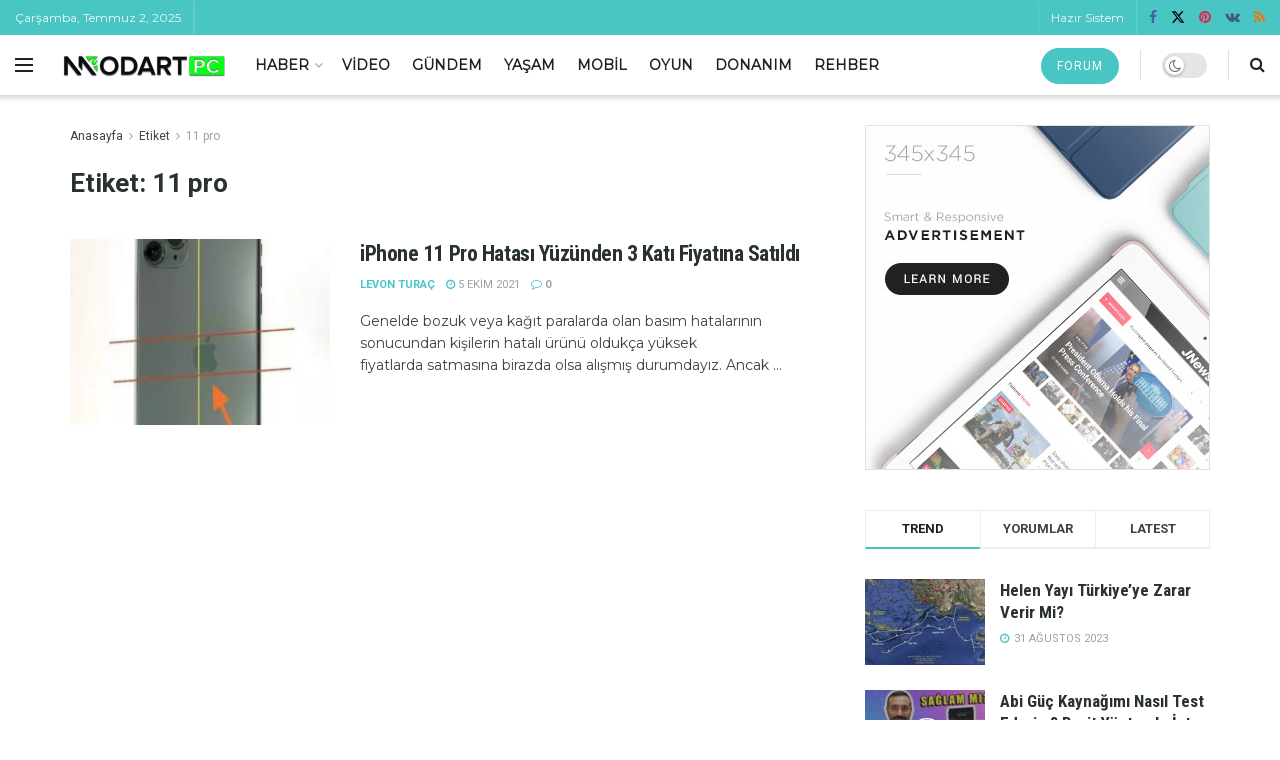

--- FILE ---
content_type: text/html
request_url: https://www.modartpc.com/tag/11-pro
body_size: 28908
content:
<!doctype html>
<!--[if lt IE 7]> <html class="no-js lt-ie9 lt-ie8 lt-ie7" lang="tr" prefix="og: https://ogp.me/ns#"> <![endif]-->
<!--[if IE 7]>    <html class="no-js lt-ie9 lt-ie8" lang="tr" prefix="og: https://ogp.me/ns#"> <![endif]-->
<!--[if IE 8]>    <html class="no-js lt-ie9" lang="tr" prefix="og: https://ogp.me/ns#"> <![endif]-->
<!--[if IE 9]>    <html class="no-js lt-ie10" lang="tr" prefix="og: https://ogp.me/ns#"> <![endif]-->
<!--[if gt IE 8]><!--> <html class="no-js" lang="tr" prefix="og: https://ogp.me/ns#"> <!--<![endif]-->
<head>
<meta http-equiv="Content-Type" content="text/html; charset=UTF-8"/>
<meta name='viewport' content='width=device-width, initial-scale=1, user-scalable=yes'/>
<link rel="profile" href="https://gmpg.org/xfn/11" />
<link rel="pingback" href="https://www.modartpc.com/xmlrpc.php"/>
<style>img:is([sizes="auto" i], [sizes^="auto," i]){contain-intrinsic-size:3000px 1500px}</style>
<meta property="og:type" content="website">
<meta property="og:title" content="iPhone 11 Pro Hatası Yüzünden 3 Katı Fiyatına Satıldı">
<meta property="og:site_name" content="ModArt PC">
<meta property="og:description" content="Genelde bozuk veya kağıt paralarda olan basım hatalarının sonucundan kişilerin hatalı ürünü oldukça yüksek fiyatlarda satmasına birazda olsa alışmış durumdayız. Ancak">
<meta property="og:url" content="https://www.modartpc.com/tag/11-pro">
<meta property="og:locale" content="tr_TR">
<meta property="og:image" content="https://www.modartpc.com/wp-content/uploads/2021/04/hatali-iphone-logosu.jpg">
<meta property="og:image:height" content="720">
<meta property="og:image:width" content="1280">
<meta name="twitter:card" content="summary">
<meta name="twitter:url" content="https://www.modartpc.com/tag/11-pro">
<meta name="twitter:title" content="iPhone 11 Pro Hatası Yüzünden 3 Katı Fiyatına Satıldı">
<meta name="twitter:description" content="Genelde bozuk veya kağıt paralarda olan basım hatalarının sonucundan kişilerin hatalı ürünü oldukça yüksek fiyatlarda satmasına birazda olsa alışmış durumdayız. Ancak">
<meta name="twitter:image" content="https://www.modartpc.com/wp-content/uploads/2021/04/hatali-iphone-logosu.jpg">
<meta name="twitter:image:width" content="1280">
<meta name="twitter:image:height" content="720">
<meta name="twitter:site" content="http://twitter.com">
<title>11 pro - ModArt PC</title>
<meta name="robots" content="follow, index, max-snippet:-1, max-video-preview:-1, max-image-preview:large"/>
<link rel="canonical" href="https://www.modartpc.com/tag/11-pro"/>
<meta property="og:locale" content="tr_TR"/>
<meta property="og:type" content="article"/>
<meta property="og:title" content="11 pro - ModArt PC"/>
<meta property="og:url" content="https://www.modartpc.com/tag/11-pro"/>
<meta property="og:site_name" content="ModartPC"/>
<meta property="article:publisher" content="https://www.facebook.com/ModArtPC"/>
<meta property="og:image" content="https://www.modartpc.com/wp-content/uploads/2021/09/modart-pc-512px-logo.png"/>
<meta property="og:image:secure_url" content="https://www.modartpc.com/wp-content/uploads/2021/09/modart-pc-512px-logo.png"/>
<meta property="og:image:width" content="512"/>
<meta property="og:image:height" content="512"/>
<meta property="og:image:alt" content="ModArt PC"/>
<meta property="og:image:type" content="image/png"/>
<meta name="twitter:card" content="summary_large_image"/>
<meta name="twitter:title" content="11 pro - ModArt PC"/>
<meta name="twitter:image" content="https://www.modartpc.com/wp-content/uploads/2021/09/modart-pc-512px-logo.png"/>
<meta name="twitter:label1" content="Yazılar"/>
<meta name="twitter:data1" content="1"/>
<script type="application/ld+json" class="rank-math-schema-pro">{"@context":"https://schema.org","@graph":[{"@type":"Place","@id":"https://www.modartpc.com/#place","address":{"@type":"PostalAddress","addressCountry":"TURKEY"}},{"@type":"NewsMediaOrganization","@id":"https://www.modartpc.com/#organization","name":"ModArt PC","url":"https://www.modartpc.com","sameAs":["https://www.facebook.com/ModArtPC"],"email":"iletisim@modartpc.com","address":{"@type":"PostalAddress","addressCountry":"TURKEY"},"logo":{"@type":"ImageObject","@id":"https://www.modartpc.com/#logo","url":"https://www.modartpc.com/wp-content/uploads/2021/09/modart-pc-512px-logo.png","contentUrl":"https://www.modartpc.com/wp-content/uploads/2021/09/modart-pc-512px-logo.png","caption":"ModartPC","inLanguage":"tr","width":"512","height":"512"},"location":{"@id":"https://www.modartpc.com/#place"}},{"@type":"WebSite","@id":"https://www.modartpc.com/#website","url":"https://www.modartpc.com","name":"ModartPC","publisher":{"@id":"https://www.modartpc.com/#organization"},"inLanguage":"tr"},{"@type":"BreadcrumbList","@id":"https://www.modartpc.com/tag/11-pro#breadcrumb","itemListElement":[{"@type":"ListItem","position":"1","item":{"@id":"https://www.modartpc.com","name":"ModArt PC"}},{"@type":"ListItem","position":"2","item":{"@id":"https://www.modartpc.com/tag/11-pro","name":"11 pro"}}]},{"@type":"CollectionPage","@id":"https://www.modartpc.com/tag/11-pro#webpage","url":"https://www.modartpc.com/tag/11-pro","name":"11 pro - ModArt PC","isPartOf":{"@id":"https://www.modartpc.com/#website"},"inLanguage":"tr","breadcrumb":{"@id":"https://www.modartpc.com/tag/11-pro#breadcrumb"}}]}</script>
<link rel='dns-prefetch' href='//fonts.googleapis.com'/>
<link rel='dns-prefetch' href='//www.googletagmanager.com'/>
<link rel='dns-prefetch' href='//pagead2.googlesyndication.com'/>
<link rel='preconnect' href='https://fonts.gstatic.com'/>
<link rel="alternate" type="application/rss+xml" title="ModArt PC &raquo; akışı" href="https://www.modartpc.com/feed"/>
<link rel="alternate" type="application/rss+xml" title="ModArt PC &raquo; yorum akışı" href="https://www.modartpc.com/comments/feed"/>
<link rel="alternate" type="application/rss+xml" title="ModArt PC &raquo; 11 pro etiket akışı" href="https://www.modartpc.com/tag/11-pro/feed"/>
<link rel="stylesheet" type="text/css" href="//www.modartpc.com/wp-content/cache/wpfc-minified/kbpp5gzw/2ol9w.css" media="all"/>
<style id='classic-theme-styles-inline-css'>.wp-block-button__link{color:#fff;background-color:#32373c;border-radius:9999px;box-shadow:none;text-decoration:none;padding:calc(.667em + 2px) calc(1.333em + 2px);font-size:1.125em}.wp-block-file__button{background:#32373c;color:#fff;text-decoration:none}</style>
<style id='global-styles-inline-css'>:root{--wp--preset--aspect-ratio--square:1;--wp--preset--aspect-ratio--4-3:4/3;--wp--preset--aspect-ratio--3-4:3/4;--wp--preset--aspect-ratio--3-2:3/2;--wp--preset--aspect-ratio--2-3:2/3;--wp--preset--aspect-ratio--16-9:16/9;--wp--preset--aspect-ratio--9-16:9/16;--wp--preset--color--black:#000000;--wp--preset--color--cyan-bluish-gray:#abb8c3;--wp--preset--color--white:#ffffff;--wp--preset--color--pale-pink:#f78da7;--wp--preset--color--vivid-red:#cf2e2e;--wp--preset--color--luminous-vivid-orange:#ff6900;--wp--preset--color--luminous-vivid-amber:#fcb900;--wp--preset--color--light-green-cyan:#7bdcb5;--wp--preset--color--vivid-green-cyan:#00d084;--wp--preset--color--pale-cyan-blue:#8ed1fc;--wp--preset--color--vivid-cyan-blue:#0693e3;--wp--preset--color--vivid-purple:#9b51e0;--wp--preset--gradient--vivid-cyan-blue-to-vivid-purple:linear-gradient(135deg,rgba(6,147,227,1) 0%,rgb(155,81,224) 100%);--wp--preset--gradient--light-green-cyan-to-vivid-green-cyan:linear-gradient(135deg,rgb(122,220,180) 0%,rgb(0,208,130) 100%);--wp--preset--gradient--luminous-vivid-amber-to-luminous-vivid-orange:linear-gradient(135deg,rgba(252,185,0,1) 0%,rgba(255,105,0,1) 100%);--wp--preset--gradient--luminous-vivid-orange-to-vivid-red:linear-gradient(135deg,rgba(255,105,0,1) 0%,rgb(207,46,46) 100%);--wp--preset--gradient--very-light-gray-to-cyan-bluish-gray:linear-gradient(135deg,rgb(238,238,238) 0%,rgb(169,184,195) 100%);--wp--preset--gradient--cool-to-warm-spectrum:linear-gradient(135deg,rgb(74,234,220) 0%,rgb(151,120,209) 20%,rgb(207,42,186) 40%,rgb(238,44,130) 60%,rgb(251,105,98) 80%,rgb(254,248,76) 100%);--wp--preset--gradient--blush-light-purple:linear-gradient(135deg,rgb(255,206,236) 0%,rgb(152,150,240) 100%);--wp--preset--gradient--blush-bordeaux:linear-gradient(135deg,rgb(254,205,165) 0%,rgb(254,45,45) 50%,rgb(107,0,62) 100%);--wp--preset--gradient--luminous-dusk:linear-gradient(135deg,rgb(255,203,112) 0%,rgb(199,81,192) 50%,rgb(65,88,208) 100%);--wp--preset--gradient--pale-ocean:linear-gradient(135deg,rgb(255,245,203) 0%,rgb(182,227,212) 50%,rgb(51,167,181) 100%);--wp--preset--gradient--electric-grass:linear-gradient(135deg,rgb(202,248,128) 0%,rgb(113,206,126) 100%);--wp--preset--gradient--midnight:linear-gradient(135deg,rgb(2,3,129) 0%,rgb(40,116,252) 100%);--wp--preset--font-size--small:13px;--wp--preset--font-size--medium:20px;--wp--preset--font-size--large:36px;--wp--preset--font-size--x-large:42px;--wp--preset--spacing--20:0.44rem;--wp--preset--spacing--30:0.67rem;--wp--preset--spacing--40:1rem;--wp--preset--spacing--50:1.5rem;--wp--preset--spacing--60:2.25rem;--wp--preset--spacing--70:3.38rem;--wp--preset--spacing--80:5.06rem;--wp--preset--shadow--natural:6px 6px 9px rgba(0, 0, 0, 0.2);--wp--preset--shadow--deep:12px 12px 50px rgba(0, 0, 0, 0.4);--wp--preset--shadow--sharp:6px 6px 0px rgba(0, 0, 0, 0.2);--wp--preset--shadow--outlined:6px 6px 0px -3px rgba(255, 255, 255, 1), 6px 6px rgba(0, 0, 0, 1);--wp--preset--shadow--crisp:6px 6px 0px rgba(0, 0, 0, 1);}:where(.is-layout-flex){gap:0.5em;}:where(.is-layout-grid){gap:0.5em;}body .is-layout-flex{display:flex;}.is-layout-flex{flex-wrap:wrap;align-items:center;}.is-layout-flex > :is(*, div){margin:0;}body .is-layout-grid{display:grid;}.is-layout-grid > :is(*, div){margin:0;}:where(.wp-block-columns.is-layout-flex){gap:2em;}:where(.wp-block-columns.is-layout-grid){gap:2em;}:where(.wp-block-post-template.is-layout-flex){gap:1.25em;}:where(.wp-block-post-template.is-layout-grid){gap:1.25em;}.has-black-color{color:var(--wp--preset--color--black) !important;}.has-cyan-bluish-gray-color{color:var(--wp--preset--color--cyan-bluish-gray) !important;}.has-white-color{color:var(--wp--preset--color--white) !important;}.has-pale-pink-color{color:var(--wp--preset--color--pale-pink) !important;}.has-vivid-red-color{color:var(--wp--preset--color--vivid-red) !important;}.has-luminous-vivid-orange-color{color:var(--wp--preset--color--luminous-vivid-orange) !important;}.has-luminous-vivid-amber-color{color:var(--wp--preset--color--luminous-vivid-amber) !important;}.has-light-green-cyan-color{color:var(--wp--preset--color--light-green-cyan) !important;}.has-vivid-green-cyan-color{color:var(--wp--preset--color--vivid-green-cyan) !important;}.has-pale-cyan-blue-color{color:var(--wp--preset--color--pale-cyan-blue) !important;}.has-vivid-cyan-blue-color{color:var(--wp--preset--color--vivid-cyan-blue) !important;}.has-vivid-purple-color{color:var(--wp--preset--color--vivid-purple) !important;}.has-black-background-color{background-color:var(--wp--preset--color--black) !important;}.has-cyan-bluish-gray-background-color{background-color:var(--wp--preset--color--cyan-bluish-gray) !important;}.has-white-background-color{background-color:var(--wp--preset--color--white) !important;}.has-pale-pink-background-color{background-color:var(--wp--preset--color--pale-pink) !important;}.has-vivid-red-background-color{background-color:var(--wp--preset--color--vivid-red) !important;}.has-luminous-vivid-orange-background-color{background-color:var(--wp--preset--color--luminous-vivid-orange) !important;}.has-luminous-vivid-amber-background-color{background-color:var(--wp--preset--color--luminous-vivid-amber) !important;}.has-light-green-cyan-background-color{background-color:var(--wp--preset--color--light-green-cyan) !important;}.has-vivid-green-cyan-background-color{background-color:var(--wp--preset--color--vivid-green-cyan) !important;}.has-pale-cyan-blue-background-color{background-color:var(--wp--preset--color--pale-cyan-blue) !important;}.has-vivid-cyan-blue-background-color{background-color:var(--wp--preset--color--vivid-cyan-blue) !important;}.has-vivid-purple-background-color{background-color:var(--wp--preset--color--vivid-purple) !important;}.has-black-border-color{border-color:var(--wp--preset--color--black) !important;}.has-cyan-bluish-gray-border-color{border-color:var(--wp--preset--color--cyan-bluish-gray) !important;}.has-white-border-color{border-color:var(--wp--preset--color--white) !important;}.has-pale-pink-border-color{border-color:var(--wp--preset--color--pale-pink) !important;}.has-vivid-red-border-color{border-color:var(--wp--preset--color--vivid-red) !important;}.has-luminous-vivid-orange-border-color{border-color:var(--wp--preset--color--luminous-vivid-orange) !important;}.has-luminous-vivid-amber-border-color{border-color:var(--wp--preset--color--luminous-vivid-amber) !important;}.has-light-green-cyan-border-color{border-color:var(--wp--preset--color--light-green-cyan) !important;}.has-vivid-green-cyan-border-color{border-color:var(--wp--preset--color--vivid-green-cyan) !important;}.has-pale-cyan-blue-border-color{border-color:var(--wp--preset--color--pale-cyan-blue) !important;}.has-vivid-cyan-blue-border-color{border-color:var(--wp--preset--color--vivid-cyan-blue) !important;}.has-vivid-purple-border-color{border-color:var(--wp--preset--color--vivid-purple) !important;}.has-vivid-cyan-blue-to-vivid-purple-gradient-background{background:var(--wp--preset--gradient--vivid-cyan-blue-to-vivid-purple) !important;}.has-light-green-cyan-to-vivid-green-cyan-gradient-background{background:var(--wp--preset--gradient--light-green-cyan-to-vivid-green-cyan) !important;}.has-luminous-vivid-amber-to-luminous-vivid-orange-gradient-background{background:var(--wp--preset--gradient--luminous-vivid-amber-to-luminous-vivid-orange) !important;}.has-luminous-vivid-orange-to-vivid-red-gradient-background{background:var(--wp--preset--gradient--luminous-vivid-orange-to-vivid-red) !important;}.has-very-light-gray-to-cyan-bluish-gray-gradient-background{background:var(--wp--preset--gradient--very-light-gray-to-cyan-bluish-gray) !important;}.has-cool-to-warm-spectrum-gradient-background{background:var(--wp--preset--gradient--cool-to-warm-spectrum) !important;}.has-blush-light-purple-gradient-background{background:var(--wp--preset--gradient--blush-light-purple) !important;}.has-blush-bordeaux-gradient-background{background:var(--wp--preset--gradient--blush-bordeaux) !important;}.has-luminous-dusk-gradient-background{background:var(--wp--preset--gradient--luminous-dusk) !important;}.has-pale-ocean-gradient-background{background:var(--wp--preset--gradient--pale-ocean) !important;}.has-electric-grass-gradient-background{background:var(--wp--preset--gradient--electric-grass) !important;}.has-midnight-gradient-background{background:var(--wp--preset--gradient--midnight) !important;}.has-small-font-size{font-size:var(--wp--preset--font-size--small) !important;}.has-medium-font-size{font-size:var(--wp--preset--font-size--medium) !important;}.has-large-font-size{font-size:var(--wp--preset--font-size--large) !important;}.has-x-large-font-size{font-size:var(--wp--preset--font-size--x-large) !important;}:where(.wp-block-post-template.is-layout-flex){gap:1.25em;}:where(.wp-block-post-template.is-layout-grid){gap:1.25em;}:where(.wp-block-columns.is-layout-flex){gap:2em;}:where(.wp-block-columns.is-layout-grid){gap:2em;}:root :where(.wp-block-pullquote){font-size:1.5em;line-height:1.6;}</style>
<link rel="stylesheet" type="text/css" href="//www.modartpc.com/wp-content/cache/wpfc-minified/9aokv1ng/2ol9w.css" media="all"/>
<style id="jeg_customizer_font-css" media="all">/* cyrillic-ext */
@font-face {
  font-family: 'Montserrat';
  font-style: normal;
  font-weight: 400;
  font-display: swap;
  src: url(/fonts.gstatic.com/s/montserrat/v31/JTUHjIg1_i6t8kCHKm4532VJOt5-QNFgpCtr6Hw0aXp-p7K4KLjztg.woff2) format('woff2');
  unicode-range: U+0460-052F, U+1C80-1C8A, U+20B4, U+2DE0-2DFF, U+A640-A69F, U+FE2E-FE2F;
}
/* cyrillic */
@font-face {
  font-family: 'Montserrat';
  font-style: normal;
  font-weight: 400;
  font-display: swap;
  src: url(/fonts.gstatic.com/s/montserrat/v31/JTUHjIg1_i6t8kCHKm4532VJOt5-QNFgpCtr6Hw9aXp-p7K4KLjztg.woff2) format('woff2');
  unicode-range: U+0301, U+0400-045F, U+0490-0491, U+04B0-04B1, U+2116;
}
/* vietnamese */
@font-face {
  font-family: 'Montserrat';
  font-style: normal;
  font-weight: 400;
  font-display: swap;
  src: url(/fonts.gstatic.com/s/montserrat/v31/JTUHjIg1_i6t8kCHKm4532VJOt5-QNFgpCtr6Hw2aXp-p7K4KLjztg.woff2) format('woff2');
  unicode-range: U+0102-0103, U+0110-0111, U+0128-0129, U+0168-0169, U+01A0-01A1, U+01AF-01B0, U+0300-0301, U+0303-0304, U+0308-0309, U+0323, U+0329, U+1EA0-1EF9, U+20AB;
}
/* latin-ext */
@font-face {
  font-family: 'Montserrat';
  font-style: normal;
  font-weight: 400;
  font-display: swap;
  src: url(/fonts.gstatic.com/s/montserrat/v31/JTUHjIg1_i6t8kCHKm4532VJOt5-QNFgpCtr6Hw3aXp-p7K4KLjztg.woff2) format('woff2');
  unicode-range: U+0100-02BA, U+02BD-02C5, U+02C7-02CC, U+02CE-02D7, U+02DD-02FF, U+0304, U+0308, U+0329, U+1D00-1DBF, U+1E00-1E9F, U+1EF2-1EFF, U+2020, U+20A0-20AB, U+20AD-20C0, U+2113, U+2C60-2C7F, U+A720-A7FF;
}
/* latin */
@font-face {
  font-family: 'Montserrat';
  font-style: normal;
  font-weight: 400;
  font-display: swap;
  src: url(/fonts.gstatic.com/s/montserrat/v31/JTUHjIg1_i6t8kCHKm4532VJOt5-QNFgpCtr6Hw5aXp-p7K4KLg.woff2) format('woff2');
  unicode-range: U+0000-00FF, U+0131, U+0152-0153, U+02BB-02BC, U+02C6, U+02DA, U+02DC, U+0304, U+0308, U+0329, U+2000-206F, U+20AC, U+2122, U+2191, U+2193, U+2212, U+2215, U+FEFF, U+FFFD;
}
/* cyrillic-ext */
@font-face {
  font-family: 'Roboto';
  font-style: normal;
  font-weight: 400;
  font-stretch: 100%;
  font-display: swap;
  src: url(/fonts.gstatic.com/s/roboto/v50/KFO7CnqEu92Fr1ME7kSn66aGLdTylUAMa3GUBHMdazTgWw.woff2) format('woff2');
  unicode-range: U+0460-052F, U+1C80-1C8A, U+20B4, U+2DE0-2DFF, U+A640-A69F, U+FE2E-FE2F;
}
/* cyrillic */
@font-face {
  font-family: 'Roboto';
  font-style: normal;
  font-weight: 400;
  font-stretch: 100%;
  font-display: swap;
  src: url(/fonts.gstatic.com/s/roboto/v50/KFO7CnqEu92Fr1ME7kSn66aGLdTylUAMa3iUBHMdazTgWw.woff2) format('woff2');
  unicode-range: U+0301, U+0400-045F, U+0490-0491, U+04B0-04B1, U+2116;
}
/* greek-ext */
@font-face {
  font-family: 'Roboto';
  font-style: normal;
  font-weight: 400;
  font-stretch: 100%;
  font-display: swap;
  src: url(/fonts.gstatic.com/s/roboto/v50/KFO7CnqEu92Fr1ME7kSn66aGLdTylUAMa3CUBHMdazTgWw.woff2) format('woff2');
  unicode-range: U+1F00-1FFF;
}
/* greek */
@font-face {
  font-family: 'Roboto';
  font-style: normal;
  font-weight: 400;
  font-stretch: 100%;
  font-display: swap;
  src: url(/fonts.gstatic.com/s/roboto/v50/KFO7CnqEu92Fr1ME7kSn66aGLdTylUAMa3-UBHMdazTgWw.woff2) format('woff2');
  unicode-range: U+0370-0377, U+037A-037F, U+0384-038A, U+038C, U+038E-03A1, U+03A3-03FF;
}
/* math */
@font-face {
  font-family: 'Roboto';
  font-style: normal;
  font-weight: 400;
  font-stretch: 100%;
  font-display: swap;
  src: url(/fonts.gstatic.com/s/roboto/v50/KFO7CnqEu92Fr1ME7kSn66aGLdTylUAMawCUBHMdazTgWw.woff2) format('woff2');
  unicode-range: U+0302-0303, U+0305, U+0307-0308, U+0310, U+0312, U+0315, U+031A, U+0326-0327, U+032C, U+032F-0330, U+0332-0333, U+0338, U+033A, U+0346, U+034D, U+0391-03A1, U+03A3-03A9, U+03B1-03C9, U+03D1, U+03D5-03D6, U+03F0-03F1, U+03F4-03F5, U+2016-2017, U+2034-2038, U+203C, U+2040, U+2043, U+2047, U+2050, U+2057, U+205F, U+2070-2071, U+2074-208E, U+2090-209C, U+20D0-20DC, U+20E1, U+20E5-20EF, U+2100-2112, U+2114-2115, U+2117-2121, U+2123-214F, U+2190, U+2192, U+2194-21AE, U+21B0-21E5, U+21F1-21F2, U+21F4-2211, U+2213-2214, U+2216-22FF, U+2308-230B, U+2310, U+2319, U+231C-2321, U+2336-237A, U+237C, U+2395, U+239B-23B7, U+23D0, U+23DC-23E1, U+2474-2475, U+25AF, U+25B3, U+25B7, U+25BD, U+25C1, U+25CA, U+25CC, U+25FB, U+266D-266F, U+27C0-27FF, U+2900-2AFF, U+2B0E-2B11, U+2B30-2B4C, U+2BFE, U+3030, U+FF5B, U+FF5D, U+1D400-1D7FF, U+1EE00-1EEFF;
}
/* symbols */
@font-face {
  font-family: 'Roboto';
  font-style: normal;
  font-weight: 400;
  font-stretch: 100%;
  font-display: swap;
  src: url(/fonts.gstatic.com/s/roboto/v50/KFO7CnqEu92Fr1ME7kSn66aGLdTylUAMaxKUBHMdazTgWw.woff2) format('woff2');
  unicode-range: U+0001-000C, U+000E-001F, U+007F-009F, U+20DD-20E0, U+20E2-20E4, U+2150-218F, U+2190, U+2192, U+2194-2199, U+21AF, U+21E6-21F0, U+21F3, U+2218-2219, U+2299, U+22C4-22C6, U+2300-243F, U+2440-244A, U+2460-24FF, U+25A0-27BF, U+2800-28FF, U+2921-2922, U+2981, U+29BF, U+29EB, U+2B00-2BFF, U+4DC0-4DFF, U+FFF9-FFFB, U+10140-1018E, U+10190-1019C, U+101A0, U+101D0-101FD, U+102E0-102FB, U+10E60-10E7E, U+1D2C0-1D2D3, U+1D2E0-1D37F, U+1F000-1F0FF, U+1F100-1F1AD, U+1F1E6-1F1FF, U+1F30D-1F30F, U+1F315, U+1F31C, U+1F31E, U+1F320-1F32C, U+1F336, U+1F378, U+1F37D, U+1F382, U+1F393-1F39F, U+1F3A7-1F3A8, U+1F3AC-1F3AF, U+1F3C2, U+1F3C4-1F3C6, U+1F3CA-1F3CE, U+1F3D4-1F3E0, U+1F3ED, U+1F3F1-1F3F3, U+1F3F5-1F3F7, U+1F408, U+1F415, U+1F41F, U+1F426, U+1F43F, U+1F441-1F442, U+1F444, U+1F446-1F449, U+1F44C-1F44E, U+1F453, U+1F46A, U+1F47D, U+1F4A3, U+1F4B0, U+1F4B3, U+1F4B9, U+1F4BB, U+1F4BF, U+1F4C8-1F4CB, U+1F4D6, U+1F4DA, U+1F4DF, U+1F4E3-1F4E6, U+1F4EA-1F4ED, U+1F4F7, U+1F4F9-1F4FB, U+1F4FD-1F4FE, U+1F503, U+1F507-1F50B, U+1F50D, U+1F512-1F513, U+1F53E-1F54A, U+1F54F-1F5FA, U+1F610, U+1F650-1F67F, U+1F687, U+1F68D, U+1F691, U+1F694, U+1F698, U+1F6AD, U+1F6B2, U+1F6B9-1F6BA, U+1F6BC, U+1F6C6-1F6CF, U+1F6D3-1F6D7, U+1F6E0-1F6EA, U+1F6F0-1F6F3, U+1F6F7-1F6FC, U+1F700-1F7FF, U+1F800-1F80B, U+1F810-1F847, U+1F850-1F859, U+1F860-1F887, U+1F890-1F8AD, U+1F8B0-1F8BB, U+1F8C0-1F8C1, U+1F900-1F90B, U+1F93B, U+1F946, U+1F984, U+1F996, U+1F9E9, U+1FA00-1FA6F, U+1FA70-1FA7C, U+1FA80-1FA89, U+1FA8F-1FAC6, U+1FACE-1FADC, U+1FADF-1FAE9, U+1FAF0-1FAF8, U+1FB00-1FBFF;
}
/* vietnamese */
@font-face {
  font-family: 'Roboto';
  font-style: normal;
  font-weight: 400;
  font-stretch: 100%;
  font-display: swap;
  src: url(/fonts.gstatic.com/s/roboto/v50/KFO7CnqEu92Fr1ME7kSn66aGLdTylUAMa3OUBHMdazTgWw.woff2) format('woff2');
  unicode-range: U+0102-0103, U+0110-0111, U+0128-0129, U+0168-0169, U+01A0-01A1, U+01AF-01B0, U+0300-0301, U+0303-0304, U+0308-0309, U+0323, U+0329, U+1EA0-1EF9, U+20AB;
}
/* latin-ext */
@font-face {
  font-family: 'Roboto';
  font-style: normal;
  font-weight: 400;
  font-stretch: 100%;
  font-display: swap;
  src: url(/fonts.gstatic.com/s/roboto/v50/KFO7CnqEu92Fr1ME7kSn66aGLdTylUAMa3KUBHMdazTgWw.woff2) format('woff2');
  unicode-range: U+0100-02BA, U+02BD-02C5, U+02C7-02CC, U+02CE-02D7, U+02DD-02FF, U+0304, U+0308, U+0329, U+1D00-1DBF, U+1E00-1E9F, U+1EF2-1EFF, U+2020, U+20A0-20AB, U+20AD-20C0, U+2113, U+2C60-2C7F, U+A720-A7FF;
}
/* latin */
@font-face {
  font-family: 'Roboto';
  font-style: normal;
  font-weight: 400;
  font-stretch: 100%;
  font-display: swap;
  src: url(/fonts.gstatic.com/s/roboto/v50/KFO7CnqEu92Fr1ME7kSn66aGLdTylUAMa3yUBHMdazQ.woff2) format('woff2');
  unicode-range: U+0000-00FF, U+0131, U+0152-0153, U+02BB-02BC, U+02C6, U+02DA, U+02DC, U+0304, U+0308, U+0329, U+2000-206F, U+20AC, U+2122, U+2191, U+2193, U+2212, U+2215, U+FEFF, U+FFFD;
}
/* cyrillic-ext */
@font-face {
  font-family: 'Roboto';
  font-style: normal;
  font-weight: 700;
  font-stretch: 100%;
  font-display: swap;
  src: url(/fonts.gstatic.com/s/roboto/v50/KFO7CnqEu92Fr1ME7kSn66aGLdTylUAMa3GUBHMdazTgWw.woff2) format('woff2');
  unicode-range: U+0460-052F, U+1C80-1C8A, U+20B4, U+2DE0-2DFF, U+A640-A69F, U+FE2E-FE2F;
}
/* cyrillic */
@font-face {
  font-family: 'Roboto';
  font-style: normal;
  font-weight: 700;
  font-stretch: 100%;
  font-display: swap;
  src: url(/fonts.gstatic.com/s/roboto/v50/KFO7CnqEu92Fr1ME7kSn66aGLdTylUAMa3iUBHMdazTgWw.woff2) format('woff2');
  unicode-range: U+0301, U+0400-045F, U+0490-0491, U+04B0-04B1, U+2116;
}
/* greek-ext */
@font-face {
  font-family: 'Roboto';
  font-style: normal;
  font-weight: 700;
  font-stretch: 100%;
  font-display: swap;
  src: url(/fonts.gstatic.com/s/roboto/v50/KFO7CnqEu92Fr1ME7kSn66aGLdTylUAMa3CUBHMdazTgWw.woff2) format('woff2');
  unicode-range: U+1F00-1FFF;
}
/* greek */
@font-face {
  font-family: 'Roboto';
  font-style: normal;
  font-weight: 700;
  font-stretch: 100%;
  font-display: swap;
  src: url(/fonts.gstatic.com/s/roboto/v50/KFO7CnqEu92Fr1ME7kSn66aGLdTylUAMa3-UBHMdazTgWw.woff2) format('woff2');
  unicode-range: U+0370-0377, U+037A-037F, U+0384-038A, U+038C, U+038E-03A1, U+03A3-03FF;
}
/* math */
@font-face {
  font-family: 'Roboto';
  font-style: normal;
  font-weight: 700;
  font-stretch: 100%;
  font-display: swap;
  src: url(/fonts.gstatic.com/s/roboto/v50/KFO7CnqEu92Fr1ME7kSn66aGLdTylUAMawCUBHMdazTgWw.woff2) format('woff2');
  unicode-range: U+0302-0303, U+0305, U+0307-0308, U+0310, U+0312, U+0315, U+031A, U+0326-0327, U+032C, U+032F-0330, U+0332-0333, U+0338, U+033A, U+0346, U+034D, U+0391-03A1, U+03A3-03A9, U+03B1-03C9, U+03D1, U+03D5-03D6, U+03F0-03F1, U+03F4-03F5, U+2016-2017, U+2034-2038, U+203C, U+2040, U+2043, U+2047, U+2050, U+2057, U+205F, U+2070-2071, U+2074-208E, U+2090-209C, U+20D0-20DC, U+20E1, U+20E5-20EF, U+2100-2112, U+2114-2115, U+2117-2121, U+2123-214F, U+2190, U+2192, U+2194-21AE, U+21B0-21E5, U+21F1-21F2, U+21F4-2211, U+2213-2214, U+2216-22FF, U+2308-230B, U+2310, U+2319, U+231C-2321, U+2336-237A, U+237C, U+2395, U+239B-23B7, U+23D0, U+23DC-23E1, U+2474-2475, U+25AF, U+25B3, U+25B7, U+25BD, U+25C1, U+25CA, U+25CC, U+25FB, U+266D-266F, U+27C0-27FF, U+2900-2AFF, U+2B0E-2B11, U+2B30-2B4C, U+2BFE, U+3030, U+FF5B, U+FF5D, U+1D400-1D7FF, U+1EE00-1EEFF;
}
/* symbols */
@font-face {
  font-family: 'Roboto';
  font-style: normal;
  font-weight: 700;
  font-stretch: 100%;
  font-display: swap;
  src: url(/fonts.gstatic.com/s/roboto/v50/KFO7CnqEu92Fr1ME7kSn66aGLdTylUAMaxKUBHMdazTgWw.woff2) format('woff2');
  unicode-range: U+0001-000C, U+000E-001F, U+007F-009F, U+20DD-20E0, U+20E2-20E4, U+2150-218F, U+2190, U+2192, U+2194-2199, U+21AF, U+21E6-21F0, U+21F3, U+2218-2219, U+2299, U+22C4-22C6, U+2300-243F, U+2440-244A, U+2460-24FF, U+25A0-27BF, U+2800-28FF, U+2921-2922, U+2981, U+29BF, U+29EB, U+2B00-2BFF, U+4DC0-4DFF, U+FFF9-FFFB, U+10140-1018E, U+10190-1019C, U+101A0, U+101D0-101FD, U+102E0-102FB, U+10E60-10E7E, U+1D2C0-1D2D3, U+1D2E0-1D37F, U+1F000-1F0FF, U+1F100-1F1AD, U+1F1E6-1F1FF, U+1F30D-1F30F, U+1F315, U+1F31C, U+1F31E, U+1F320-1F32C, U+1F336, U+1F378, U+1F37D, U+1F382, U+1F393-1F39F, U+1F3A7-1F3A8, U+1F3AC-1F3AF, U+1F3C2, U+1F3C4-1F3C6, U+1F3CA-1F3CE, U+1F3D4-1F3E0, U+1F3ED, U+1F3F1-1F3F3, U+1F3F5-1F3F7, U+1F408, U+1F415, U+1F41F, U+1F426, U+1F43F, U+1F441-1F442, U+1F444, U+1F446-1F449, U+1F44C-1F44E, U+1F453, U+1F46A, U+1F47D, U+1F4A3, U+1F4B0, U+1F4B3, U+1F4B9, U+1F4BB, U+1F4BF, U+1F4C8-1F4CB, U+1F4D6, U+1F4DA, U+1F4DF, U+1F4E3-1F4E6, U+1F4EA-1F4ED, U+1F4F7, U+1F4F9-1F4FB, U+1F4FD-1F4FE, U+1F503, U+1F507-1F50B, U+1F50D, U+1F512-1F513, U+1F53E-1F54A, U+1F54F-1F5FA, U+1F610, U+1F650-1F67F, U+1F687, U+1F68D, U+1F691, U+1F694, U+1F698, U+1F6AD, U+1F6B2, U+1F6B9-1F6BA, U+1F6BC, U+1F6C6-1F6CF, U+1F6D3-1F6D7, U+1F6E0-1F6EA, U+1F6F0-1F6F3, U+1F6F7-1F6FC, U+1F700-1F7FF, U+1F800-1F80B, U+1F810-1F847, U+1F850-1F859, U+1F860-1F887, U+1F890-1F8AD, U+1F8B0-1F8BB, U+1F8C0-1F8C1, U+1F900-1F90B, U+1F93B, U+1F946, U+1F984, U+1F996, U+1F9E9, U+1FA00-1FA6F, U+1FA70-1FA7C, U+1FA80-1FA89, U+1FA8F-1FAC6, U+1FACE-1FADC, U+1FADF-1FAE9, U+1FAF0-1FAF8, U+1FB00-1FBFF;
}
/* vietnamese */
@font-face {
  font-family: 'Roboto';
  font-style: normal;
  font-weight: 700;
  font-stretch: 100%;
  font-display: swap;
  src: url(/fonts.gstatic.com/s/roboto/v50/KFO7CnqEu92Fr1ME7kSn66aGLdTylUAMa3OUBHMdazTgWw.woff2) format('woff2');
  unicode-range: U+0102-0103, U+0110-0111, U+0128-0129, U+0168-0169, U+01A0-01A1, U+01AF-01B0, U+0300-0301, U+0303-0304, U+0308-0309, U+0323, U+0329, U+1EA0-1EF9, U+20AB;
}
/* latin-ext */
@font-face {
  font-family: 'Roboto';
  font-style: normal;
  font-weight: 700;
  font-stretch: 100%;
  font-display: swap;
  src: url(/fonts.gstatic.com/s/roboto/v50/KFO7CnqEu92Fr1ME7kSn66aGLdTylUAMa3KUBHMdazTgWw.woff2) format('woff2');
  unicode-range: U+0100-02BA, U+02BD-02C5, U+02C7-02CC, U+02CE-02D7, U+02DD-02FF, U+0304, U+0308, U+0329, U+1D00-1DBF, U+1E00-1E9F, U+1EF2-1EFF, U+2020, U+20A0-20AB, U+20AD-20C0, U+2113, U+2C60-2C7F, U+A720-A7FF;
}
/* latin */
@font-face {
  font-family: 'Roboto';
  font-style: normal;
  font-weight: 700;
  font-stretch: 100%;
  font-display: swap;
  src: url(/fonts.gstatic.com/s/roboto/v50/KFO7CnqEu92Fr1ME7kSn66aGLdTylUAMa3yUBHMdazQ.woff2) format('woff2');
  unicode-range: U+0000-00FF, U+0131, U+0152-0153, U+02BB-02BC, U+02C6, U+02DA, U+02DC, U+0304, U+0308, U+0329, U+2000-206F, U+20AC, U+2122, U+2191, U+2193, U+2212, U+2215, U+FEFF, U+FFFD;
}
/* cyrillic-ext */
@font-face {
  font-family: 'Roboto Condensed';
  font-style: normal;
  font-weight: 400;
  font-display: swap;
  src: url(/fonts.gstatic.com/s/robotocondensed/v31/ieVl2ZhZI2eCN5jzbjEETS9weq8-19-7DQk6YvNkeg.woff2) format('woff2');
  unicode-range: U+0460-052F, U+1C80-1C8A, U+20B4, U+2DE0-2DFF, U+A640-A69F, U+FE2E-FE2F;
}
/* cyrillic */
@font-face {
  font-family: 'Roboto Condensed';
  font-style: normal;
  font-weight: 400;
  font-display: swap;
  src: url(/fonts.gstatic.com/s/robotocondensed/v31/ieVl2ZhZI2eCN5jzbjEETS9weq8-19a7DQk6YvNkeg.woff2) format('woff2');
  unicode-range: U+0301, U+0400-045F, U+0490-0491, U+04B0-04B1, U+2116;
}
/* greek-ext */
@font-face {
  font-family: 'Roboto Condensed';
  font-style: normal;
  font-weight: 400;
  font-display: swap;
  src: url(/fonts.gstatic.com/s/robotocondensed/v31/ieVl2ZhZI2eCN5jzbjEETS9weq8-1967DQk6YvNkeg.woff2) format('woff2');
  unicode-range: U+1F00-1FFF;
}
/* greek */
@font-face {
  font-family: 'Roboto Condensed';
  font-style: normal;
  font-weight: 400;
  font-display: swap;
  src: url(/fonts.gstatic.com/s/robotocondensed/v31/ieVl2ZhZI2eCN5jzbjEETS9weq8-19G7DQk6YvNkeg.woff2) format('woff2');
  unicode-range: U+0370-0377, U+037A-037F, U+0384-038A, U+038C, U+038E-03A1, U+03A3-03FF;
}
/* vietnamese */
@font-face {
  font-family: 'Roboto Condensed';
  font-style: normal;
  font-weight: 400;
  font-display: swap;
  src: url(/fonts.gstatic.com/s/robotocondensed/v31/ieVl2ZhZI2eCN5jzbjEETS9weq8-1927DQk6YvNkeg.woff2) format('woff2');
  unicode-range: U+0102-0103, U+0110-0111, U+0128-0129, U+0168-0169, U+01A0-01A1, U+01AF-01B0, U+0300-0301, U+0303-0304, U+0308-0309, U+0323, U+0329, U+1EA0-1EF9, U+20AB;
}
/* latin-ext */
@font-face {
  font-family: 'Roboto Condensed';
  font-style: normal;
  font-weight: 400;
  font-display: swap;
  src: url(/fonts.gstatic.com/s/robotocondensed/v31/ieVl2ZhZI2eCN5jzbjEETS9weq8-19y7DQk6YvNkeg.woff2) format('woff2');
  unicode-range: U+0100-02BA, U+02BD-02C5, U+02C7-02CC, U+02CE-02D7, U+02DD-02FF, U+0304, U+0308, U+0329, U+1D00-1DBF, U+1E00-1E9F, U+1EF2-1EFF, U+2020, U+20A0-20AB, U+20AD-20C0, U+2113, U+2C60-2C7F, U+A720-A7FF;
}
/* latin */
@font-face {
  font-family: 'Roboto Condensed';
  font-style: normal;
  font-weight: 400;
  font-display: swap;
  src: url(/fonts.gstatic.com/s/robotocondensed/v31/ieVl2ZhZI2eCN5jzbjEETS9weq8-19K7DQk6YvM.woff2) format('woff2');
  unicode-range: U+0000-00FF, U+0131, U+0152-0153, U+02BB-02BC, U+02C6, U+02DA, U+02DC, U+0304, U+0308, U+0329, U+2000-206F, U+20AC, U+2122, U+2191, U+2193, U+2212, U+2215, U+FEFF, U+FFFD;
}
/* cyrillic-ext */
@font-face {
  font-family: 'Roboto Condensed';
  font-style: normal;
  font-weight: 700;
  font-display: swap;
  src: url(/fonts.gstatic.com/s/robotocondensed/v31/ieVl2ZhZI2eCN5jzbjEETS9weq8-19-7DQk6YvNkeg.woff2) format('woff2');
  unicode-range: U+0460-052F, U+1C80-1C8A, U+20B4, U+2DE0-2DFF, U+A640-A69F, U+FE2E-FE2F;
}
/* cyrillic */
@font-face {
  font-family: 'Roboto Condensed';
  font-style: normal;
  font-weight: 700;
  font-display: swap;
  src: url(/fonts.gstatic.com/s/robotocondensed/v31/ieVl2ZhZI2eCN5jzbjEETS9weq8-19a7DQk6YvNkeg.woff2) format('woff2');
  unicode-range: U+0301, U+0400-045F, U+0490-0491, U+04B0-04B1, U+2116;
}
/* greek-ext */
@font-face {
  font-family: 'Roboto Condensed';
  font-style: normal;
  font-weight: 700;
  font-display: swap;
  src: url(/fonts.gstatic.com/s/robotocondensed/v31/ieVl2ZhZI2eCN5jzbjEETS9weq8-1967DQk6YvNkeg.woff2) format('woff2');
  unicode-range: U+1F00-1FFF;
}
/* greek */
@font-face {
  font-family: 'Roboto Condensed';
  font-style: normal;
  font-weight: 700;
  font-display: swap;
  src: url(/fonts.gstatic.com/s/robotocondensed/v31/ieVl2ZhZI2eCN5jzbjEETS9weq8-19G7DQk6YvNkeg.woff2) format('woff2');
  unicode-range: U+0370-0377, U+037A-037F, U+0384-038A, U+038C, U+038E-03A1, U+03A3-03FF;
}
/* vietnamese */
@font-face {
  font-family: 'Roboto Condensed';
  font-style: normal;
  font-weight: 700;
  font-display: swap;
  src: url(/fonts.gstatic.com/s/robotocondensed/v31/ieVl2ZhZI2eCN5jzbjEETS9weq8-1927DQk6YvNkeg.woff2) format('woff2');
  unicode-range: U+0102-0103, U+0110-0111, U+0128-0129, U+0168-0169, U+01A0-01A1, U+01AF-01B0, U+0300-0301, U+0303-0304, U+0308-0309, U+0323, U+0329, U+1EA0-1EF9, U+20AB;
}
/* latin-ext */
@font-face {
  font-family: 'Roboto Condensed';
  font-style: normal;
  font-weight: 700;
  font-display: swap;
  src: url(/fonts.gstatic.com/s/robotocondensed/v31/ieVl2ZhZI2eCN5jzbjEETS9weq8-19y7DQk6YvNkeg.woff2) format('woff2');
  unicode-range: U+0100-02BA, U+02BD-02C5, U+02C7-02CC, U+02CE-02D7, U+02DD-02FF, U+0304, U+0308, U+0329, U+1D00-1DBF, U+1E00-1E9F, U+1EF2-1EFF, U+2020, U+20A0-20AB, U+20AD-20C0, U+2113, U+2C60-2C7F, U+A720-A7FF;
}
/* latin */
@font-face {
  font-family: 'Roboto Condensed';
  font-style: normal;
  font-weight: 700;
  font-display: swap;
  src: url(/fonts.gstatic.com/s/robotocondensed/v31/ieVl2ZhZI2eCN5jzbjEETS9weq8-19K7DQk6YvM.woff2) format('woff2');
  unicode-range: U+0000-00FF, U+0131, U+0152-0153, U+02BB-02BC, U+02C6, U+02DA, U+02DC, U+0304, U+0308, U+0329, U+2000-206F, U+20AC, U+2122, U+2191, U+2193, U+2212, U+2215, U+FEFF, U+FFFD;
}
</style>
<link rel="stylesheet" type="text/css" href="//www.modartpc.com/wp-content/cache/wpfc-minified/1fzgh153/2ol9v.css" media="all"/>
<link rel="https://api.w.org/" href="https://www.modartpc.com/wp-json/"/><link rel="alternate" title="JSON" type="application/json" href="https://www.modartpc.com/wp-json/wp/v2/tags/1117"/><link rel="EditURI" type="application/rsd+xml" title="RSD" href="https://www.modartpc.com/xmlrpc.php?rsd"/>
<meta name="generator" content="WordPress 6.8.1"/>
<meta name="generator" content="Site Kit by Google 1.155.0"/>			<style>.cmplz-hidden{display:none !important;}</style>
<meta name="google-adsense-platform-account" content="ca-host-pub-2644536267352236">
<meta name="google-adsense-platform-domain" content="sitekit.withgoogle.com">
<meta name="onesignal" content="wordpress-plugin"/>
<meta name="generator" content="Powered by WPBakery Page Builder - drag and drop page builder for WordPress."/>
<script data-service="google-analytics" data-category="statistics" type="text/plain" id="google_gtagjs" data-cmplz-src="https://www.googletagmanager.com/gtag/js?id=G-5MSGN08T0Y" async="async"></script>
<script async="async" src="https://pagead2.googlesyndication.com/pagead/js/adsbygoogle.js?client=ca-pub-6047581345609323&amp;host=ca-host-pub-2644536267352236" crossorigin="anonymous"></script>
<script type='application/ld+json'>{"@context":"http:\/\/schema.org","@type":"Organization","@id":"https:\/\/www.modartpc.com\/#organization","url":"https:\/\/www.modartpc.com\/","name":"","logo":{"@type":"ImageObject","url":""},"sameAs":["http:\/\/facebook.com","http:\/\/twitter.com","http:\/\/plus.google.com","http:\/\/pinterest.com","#","#"]}</script>
<script type='application/ld+json'>{"@context":"http:\/\/schema.org","@type":"WebSite","@id":"https:\/\/www.modartpc.com\/#website","url":"https:\/\/www.modartpc.com\/","name":"","potentialAction":{"@type":"SearchAction","target":"https:\/\/www.modartpc.com\/?s={search_term_string}","query-input":"required name=search_term_string"}}</script>
<link rel="icon" href="https://www.modartpc.com/wp-content/uploads/2021/10/cropped-favicon-32x32.png" sizes="32x32"/>
<link rel="icon" href="https://www.modartpc.com/wp-content/uploads/2021/10/cropped-favicon-192x192.png" sizes="192x192"/>
<link rel="apple-touch-icon" href="https://www.modartpc.com/wp-content/uploads/2021/10/cropped-favicon-180x180.png"/>
<meta name="msapplication-TileImage" content="https://www.modartpc.com/wp-content/uploads/2021/10/cropped-favicon-270x270.png"/>
<style id="jeg_dynamic_css" data-type="jeg_custom-css">body{--j-body-color:#3c4344;--j-accent-color:#49c5c4;--j-alt-color:#49c5c4;--j-heading-color:#293132;}
body,.jeg_newsfeed_list .tns-outer .tns-controls button,.jeg_filter_button,.owl-carousel .owl-nav div,.jeg_readmore,.jeg_hero_style_7 .jeg_post_meta a,.widget_calendar thead th,.widget_calendar tfoot a,.jeg_socialcounter a,.entry-header .jeg_meta_like a,.entry-header .jeg_meta_comment a,.entry-header .jeg_meta_donation a,.entry-header .jeg_meta_bookmark a,.entry-content tbody tr:hover,.entry-content th,.jeg_splitpost_nav li:hover a,#breadcrumbs a,.jeg_author_socials a:hover,.jeg_footer_content a,.jeg_footer_bottom a,.jeg_cartcontent,.woocommerce .woocommerce-breadcrumb a{color:#3c4344;}
a, .jeg_menu_style_5>li>a:hover, .jeg_menu_style_5>li.sfHover>a, .jeg_menu_style_5>li.current-menu-item>a, .jeg_menu_style_5>li.current-menu-ancestor>a, .jeg_navbar .jeg_menu:not(.jeg_main_menu)>li>a:hover, .jeg_midbar .jeg_menu:not(.jeg_main_menu)>li>a:hover, .jeg_side_tabs li.active, .jeg_block_heading_5 strong, .jeg_block_heading_6 strong, .jeg_block_heading_7 strong, .jeg_block_heading_8 strong, .jeg_subcat_list li a:hover, .jeg_subcat_list li button:hover, .jeg_pl_lg_7 .jeg_thumb .jeg_post_category a, .jeg_pl_xs_2:before, .jeg_pl_xs_4 .jeg_postblock_content:before, .jeg_postblock .jeg_post_title a:hover, .jeg_hero_style_6 .jeg_post_title a:hover, .jeg_sidefeed .jeg_pl_xs_3 .jeg_post_title a:hover, .widget_jnews_popular .jeg_post_title a:hover, .jeg_meta_author a, .widget_archive li a:hover, .widget_pages li a:hover, .widget_meta li a:hover, .widget_recent_entries li a:hover, .widget_rss li a:hover, .widget_rss cite, .widget_categories li a:hover, .widget_categories li.current-cat>a, #breadcrumbs a:hover, .jeg_share_count .counts, .commentlist .bypostauthor>.comment-body>.comment-author>.fn, span.required, .jeg_review_title, .bestprice .price, .authorlink a:hover, .jeg_vertical_playlist .jeg_video_playlist_play_icon, .jeg_vertical_playlist .jeg_video_playlist_item.active .jeg_video_playlist_thumbnail:before, .jeg_horizontal_playlist .jeg_video_playlist_play, .woocommerce li.product .pricegroup .button, .widget_display_forums li a:hover, .widget_display_topics li:before, .widget_display_replies li:before, .widget_display_views li:before, .bbp-breadcrumb a:hover, .jeg_mobile_menu li.sfHover>a, .jeg_mobile_menu li a:hover, .split-template-6 .pagenum, .jeg_mobile_menu_style_5>li>a:hover, .jeg_mobile_menu_style_5>li.sfHover>a, .jeg_mobile_menu_style_5>li.current-menu-item>a, .jeg_mobile_menu_style_5>li.current-menu-ancestor>a, .jeg_mobile_menu.jeg_menu_dropdown li.open > div > a{color:#49c5c4;}
.jeg_menu_style_1>li>a:before, .jeg_menu_style_2>li>a:before, .jeg_menu_style_3>li>a:before, .jeg_side_toggle, .jeg_slide_caption .jeg_post_category a, .jeg_slider_type_1_wrapper .tns-controls button.tns-next, .jeg_block_heading_1 .jeg_block_title span, .jeg_block_heading_2 .jeg_block_title span, .jeg_block_heading_3, .jeg_block_heading_4 .jeg_block_title span, .jeg_block_heading_6:after, .jeg_pl_lg_box .jeg_post_category a, .jeg_pl_md_box .jeg_post_category a, .jeg_readmore:hover, .jeg_thumb .jeg_post_category a, .jeg_block_loadmore a:hover, .jeg_postblock.alt .jeg_block_loadmore a:hover, .jeg_block_loadmore a.active, .jeg_postblock_carousel_2 .jeg_post_category a, .jeg_heroblock .jeg_post_category a, .jeg_pagenav_1 .page_number.active, .jeg_pagenav_1 .page_number.active:hover, input[type="submit"], .btn, .button, .widget_tag_cloud a:hover, .popularpost_item:hover .jeg_post_title a:before, .jeg_splitpost_4 .page_nav, .jeg_splitpost_5 .page_nav, .jeg_post_via a:hover, .jeg_post_source a:hover, .jeg_post_tags a:hover, .comment-reply-title small a:before, .comment-reply-title small a:after, .jeg_storelist .productlink, .authorlink li.active a:before, .jeg_footer.dark .socials_widget:not(.nobg) a:hover .fa,.jeg_footer.dark .socials_widget:not(.nobg) a:hover span.jeg-icon, div.jeg_breakingnews_title, .jeg_overlay_slider_bottom_wrapper .tns-controls button, .jeg_overlay_slider_bottom_wrapper .tns-controls button:hover, .jeg_vertical_playlist .jeg_video_playlist_current, .woocommerce span.onsale, .woocommerce #respond input#submit:hover, .woocommerce a.button:hover, .woocommerce button.button:hover, .woocommerce input.button:hover, .woocommerce #respond input#submit.alt, .woocommerce a.button.alt, .woocommerce button.button.alt, .woocommerce input.button.alt, .jeg_popup_post .caption, .jeg_footer.dark input[type="submit"], .jeg_footer.dark .btn, .jeg_footer.dark .button, .footer_widget.widget_tag_cloud a:hover, .jeg_inner_content .content-inner .jeg_post_category a:hover, #buddypress .standard-form button, #buddypress a.button, #buddypress input[type="submit"], #buddypress input[type="button"], #buddypress input[type="reset"], #buddypress ul.button-nav li a, #buddypress .generic-button a, #buddypress .generic-button button, #buddypress .comment-reply-link, #buddypress a.bp-title-button, #buddypress.buddypress-wrap .members-list li .user-update .activity-read-more a, div#buddypress .standard-form button:hover, div#buddypress a.button:hover, div#buddypress input[type="submit"]:hover, div#buddypress input[type="button"]:hover, div#buddypress input[type="reset"]:hover, div#buddypress ul.button-nav li a:hover, div#buddypress .generic-button a:hover, div#buddypress .generic-button button:hover, div#buddypress .comment-reply-link:hover, div#buddypress a.bp-title-button:hover, div#buddypress.buddypress-wrap .members-list li .user-update .activity-read-more a:hover, #buddypress #item-nav .item-list-tabs ul li a:before, .jeg_inner_content .jeg_meta_container .follow-wrapper a{background-color:#49c5c4;}
.jeg_block_heading_7 .jeg_block_title span, .jeg_readmore:hover, .jeg_block_loadmore a:hover, .jeg_block_loadmore a.active, .jeg_pagenav_1 .page_number.active, .jeg_pagenav_1 .page_number.active:hover, .jeg_pagenav_3 .page_number:hover, .jeg_prevnext_post a:hover h3, .jeg_overlay_slider .jeg_post_category, .jeg_sidefeed .jeg_post.active, .jeg_vertical_playlist.jeg_vertical_playlist .jeg_video_playlist_item.active .jeg_video_playlist_thumbnail img, .jeg_horizontal_playlist .jeg_video_playlist_item.active{border-color:#49c5c4;}
.jeg_tabpost_nav li.active, .woocommerce div.product .woocommerce-tabs ul.tabs li.active, .jeg_mobile_menu_style_1>li.current-menu-item a, .jeg_mobile_menu_style_1>li.current-menu-ancestor a, .jeg_mobile_menu_style_2>li.current-menu-item::after, .jeg_mobile_menu_style_2>li.current-menu-ancestor::after, .jeg_mobile_menu_style_3>li.current-menu-item::before, .jeg_mobile_menu_style_3>li.current-menu-ancestor::before{border-bottom-color:#49c5c4;}
.jeg_post_share .jeg-icon svg{fill:#49c5c4;}
.jeg_post_meta .fa, .jeg_post_meta .jpwt-icon, .entry-header .jeg_post_meta .fa, .jeg_review_stars, .jeg_price_review_list{color:#49c5c4;}
.jeg_share_button.share-float.share-monocrhome a{background-color:#49c5c4;}
h1,h2,h3,h4,h5,h6,.jeg_post_title a,.entry-header .jeg_post_title,.jeg_hero_style_7 .jeg_post_title a,.jeg_block_title,.jeg_splitpost_bar .current_title,.jeg_video_playlist_title,.gallery-caption,.jeg_push_notification_button>a.button{color:#293132;}
.split-template-9 .pagenum, .split-template-10 .pagenum, .split-template-11 .pagenum, .split-template-12 .pagenum, .split-template-13 .pagenum, .split-template-15 .pagenum, .split-template-18 .pagenum, .split-template-20 .pagenum, .split-template-19 .current_title span, .split-template-20 .current_title span{background-color:#293132;}
.jeg_topbar .jeg_nav_row, .jeg_topbar .jeg_search_no_expand .jeg_search_input{line-height:35px;}
.jeg_topbar .jeg_nav_row, .jeg_topbar .jeg_nav_icon{height:35px;}
.jeg_topbar, .jeg_topbar.dark, .jeg_topbar.custom{background:#49c5c4;}
.jeg_topbar .jeg_nav_item, .jeg_topbar.dark .jeg_nav_item{border-color:rgba(255,255,255,0.15);}
.jeg_topbar, .jeg_topbar.dark{color:#eef9f9;border-top-width:0px;}
.jeg_midbar{height:100px;}
.jeg_header .jeg_bottombar.jeg_navbar,.jeg_bottombar .jeg_nav_icon{height:60px;}
.jeg_header .jeg_bottombar.jeg_navbar, .jeg_header .jeg_bottombar .jeg_main_menu:not(.jeg_menu_style_1) > li > a, .jeg_header .jeg_bottombar .jeg_menu_style_1 > li, .jeg_header .jeg_bottombar .jeg_menu:not(.jeg_main_menu) > li > a{line-height:60px;}
.jeg_header .jeg_navbar_menuborder .jeg_main_menu > li:not(:last-child), .jeg_header .jeg_navbar_menuborder .jeg_nav_item, .jeg_navbar_boxed .jeg_nav_row, .jeg_header .jeg_navbar_menuborder:not(.jeg_navbar_boxed) .jeg_nav_left .jeg_nav_item:first-child{border-color:#515151;}
.jeg_header .jeg_bottombar, .jeg_header .jeg_bottombar.jeg_navbar_dark, .jeg_bottombar.jeg_navbar_boxed .jeg_nav_row, .jeg_bottombar.jeg_navbar_dark.jeg_navbar_boxed .jeg_nav_row{border-top-width:0px;border-bottom-width:1px;}
.jeg_footer_content,.jeg_footer.dark .jeg_footer_content{background-color:#293132;color:#c6c8c8;}
.jeg_footer .jeg_footer_heading h3,.jeg_footer.dark .jeg_footer_heading h3,.jeg_footer .widget h2,.jeg_footer .footer_dark .widget h2{color:#50d8d7;}
.jeg_footer .jeg_footer_content a, .jeg_footer.dark .jeg_footer_content a{color:#ffffff;}
.jeg_footer .jeg_footer_content a:hover,.jeg_footer.dark .jeg_footer_content a:hover{color:#50d8d7;}
.footer_widget.widget_tag_cloud a,.jeg_footer.dark .footer_widget.widget_tag_cloud a{background-color:rgba(255,255,255,0.15);color:#c6c8c8;}
.jeg_footer_bottom,.jeg_footer.dark .jeg_footer_bottom,.jeg_footer_secondary,.jeg_footer.dark .jeg_footer_secondary{background-color:#474044;}
.jeg_footer_secondary,.jeg_footer.dark .jeg_footer_secondary,.jeg_footer_bottom,.jeg_footer.dark .jeg_footer_bottom,.jeg_footer_sidecontent .jeg_footer_primary{color:#bcb9bb;}
.jeg_footer_bottom a,.jeg_footer.dark .jeg_footer_bottom a,.jeg_footer_secondary a,.jeg_footer.dark .jeg_footer_secondary a,.jeg_footer_sidecontent .jeg_footer_primary a,.jeg_footer_sidecontent.dark .jeg_footer_primary a{color:#ffffff;}
.socials_widget a:hover .fa,.jeg_footer.dark .socials_widget a:hover .fa,.socials_widget a:hover .fa,.jeg_footer.dark .socials_widget a:hover .fa,.jeg_footer .socials_widget.nobg a:hover .fa,.jeg_footer.dark .socials_widget.nobg a:hover .fa,.jeg_footer .socials_widget:not(.nobg) a:hover .fa,.jeg_footer.dark .socials_widget:not(.nobg) a:hover .fa{color:#ffffff;}
.jeg_footer .socials_widget.nobg span.jeg-icon svg:hover, .jeg_footer div.socials_widget span.jeg-icon svg:hover{fill:#ffffff;}
body,input,textarea,select,.chosen-container-single .chosen-single,.btn,.button{font-family:Roboto,Helvetica,Arial,sans-serif;}
.jeg_header, .jeg_mobile_wrapper{font-family:Montserrat,Helvetica,Arial,sans-serif;}
.jeg_post_title, .entry-header .jeg_post_title, .jeg_single_tpl_2 .entry-header .jeg_post_title, .jeg_single_tpl_3 .entry-header .jeg_post_title, .jeg_single_tpl_6 .entry-header .jeg_post_title, .jeg_content .jeg_custom_title_wrapper .jeg_post_title{font-family:"Roboto Condensed",Helvetica,Arial,sans-serif;}
.jeg_post_excerpt p, .content-inner p{font-family:Montserrat,Helvetica,Arial,sans-serif;}
.jeg_post_excerpt li, .content-inner li{font-family:Montserrat,Helvetica,Arial,sans-serif;}
.entry-content blockquote * ,.entry-content blockquote p{font-family:Montserrat,Helvetica,Arial,sans-serif;}
.jeg_thumb .jeg_post_category a,.jeg_pl_lg_box .jeg_post_category a,.jeg_pl_md_box .jeg_post_category a,.jeg_postblock_carousel_2 .jeg_post_category a,.jeg_heroblock .jeg_post_category a,.jeg_slide_caption .jeg_post_category a{background-color:#f0785f;}
.jeg_overlay_slider .jeg_post_category,.jeg_thumb .jeg_post_category a,.jeg_pl_lg_box .jeg_post_category a,.jeg_pl_md_box .jeg_post_category a,.jeg_postblock_carousel_2 .jeg_post_category a,.jeg_heroblock .jeg_post_category a,.jeg_slide_caption .jeg_post_category a{border-color:#f0785f;}</style><style>.no_thumbnail .jeg_thumb, .thumbnail-container.no_thumbnail{display:none !important;}
.jeg_search_result .jeg_pl_xs_3.no_thumbnail .jeg_postblock_content, .jeg_sidefeed .jeg_pl_xs_3.no_thumbnail .jeg_postblock_content, .jeg_pl_sm.no_thumbnail .jeg_postblock_content{margin-left:0;}
.jeg_postblock_11 .no_thumbnail .jeg_postblock_content, .jeg_postblock_12 .no_thumbnail .jeg_postblock_content, .jeg_postblock_12.jeg_col_3o3 .no_thumbnail .jeg_postblock_content{margin-top:0;}
.jeg_postblock_15 .jeg_pl_md_box.no_thumbnail .jeg_postblock_content, .jeg_postblock_19 .jeg_pl_md_box.no_thumbnail .jeg_postblock_content, .jeg_postblock_24 .jeg_pl_md_box.no_thumbnail .jeg_postblock_content, .jeg_sidefeed .jeg_pl_md_box .jeg_postblock_content{position:relative;}
.jeg_postblock_carousel_2 .no_thumbnail .jeg_post_title a, .jeg_postblock_carousel_2 .no_thumbnail .jeg_post_title a:hover, .jeg_postblock_carousel_2 .no_thumbnail .jeg_post_meta .fa{color:#212121 !important;}
.jnews-dark-mode .jeg_postblock_carousel_2 .no_thumbnail .jeg_post_title a, .jnews-dark-mode .jeg_postblock_carousel_2 .no_thumbnail .jeg_post_title a:hover, .jnews-dark-mode .jeg_postblock_carousel_2 .no_thumbnail .jeg_post_meta .fa{color:#fff !important;}</style><noscript><style>.wpb_animate_when_almost_visible{opacity:1;}</style></noscript></head>
<body data-cmplz=1 class="archive tag tag-11-pro tag-1117 wp-embed-responsive wp-theme-jnews non-logged-in jeg_toggle_light jnews jsc_normal wpb-js-composer js-comp-ver-8.4.1 vc_responsive">
<div class="jeg_ad jeg_ad_top jnews_header_top_ads">
<div class='ads-wrapper'></div></div><div class="jeg_viewport">
<div class="jeg_header_wrapper">
<div class="jeg_header_instagram_wrapper"></div><div class="jeg_header full">
<div class="jeg_topbar jeg_container jeg_navbar_wrapper dark">
<div class="container">
<div class="jeg_nav_row">
<div class="jeg_nav_col jeg_nav_left jeg_nav_normal">
<div class="item_wrap jeg_nav_alignleft">
<div class="jeg_nav_item jeg_top_date"> Çarşamba, Temmuz 2, 2025</div><div class="jeg_separator separator4"></div></div></div><div class="jeg_nav_col jeg_nav_center jeg_nav_normal">
<div class="item_wrap jeg_nav_aligncenter"></div></div><div class="jeg_nav_col jeg_nav_right jeg_nav_grow">
<div class="item_wrap jeg_nav_alignright">
<div class="jeg_separator separator5"></div><div class="jeg_nav_item"> <ul class="jeg_menu jeg_top_menu"><li id="menu-item-69659" class="menu-item menu-item-type-post_type menu-item-object-page menu-item-69659"><a href="https://www.modartpc.com/hazir-sistem">Hazır Sistem</a></li> </ul></div><div class="jeg_nav_item socials_widget jeg_social_icon_block nobg"> <a href="https://facebook.com" target='_blank' rel='external noopener nofollow' aria-label="Find us on Facebook" class="jeg_facebook"><i class="fa fa-facebook"></i> </a><a href="https://twitter.com" target='_blank' rel='external noopener nofollow' aria-label="Find us on Twitter" class="jeg_twitter"><i class="fa fa-twitter"><span class="jeg-icon icon-twitter"><svg xmlns="http://www.w3.org/2000/svg" height="1em" viewBox="0 0 512 512"><path d="M389.2 48h70.6L305.6 224.2 487 464H345L233.7 318.6 106.5 464H35.8L200.7 275.5 26.8 48H172.4L272.9 180.9 389.2 48zM364.4 421.8h39.1L151.1 88h-42L364.4 421.8z"/></svg></span></i> </a><a href="https://pinterest.com" target='_blank' rel='external noopener nofollow' aria-label="Find us on Pinterest" class="jeg_pinterest"><i class="fa fa-pinterest"></i> </a><a href="#" target='_blank' rel='external noopener nofollow' aria-label="Find us on VK" class="jeg_vk"><i class="fa fa-vk"></i> </a><a href="#" target='_blank' rel='external noopener nofollow' aria-label="Find us on RSS" class="jeg_rss"><i class="fa fa-rss"></i> </a></div></div></div></div></div></div><div class="jeg_bottombar jeg_navbar jeg_container jeg_navbar_wrapper jeg_navbar_shadow jeg_navbar_fitwidth jeg_navbar_normal">
<div class="container">
<div class="jeg_nav_row">
<div class="jeg_nav_col jeg_nav_left jeg_nav_normal">
<div class="item_wrap jeg_nav_aligncenter">
<div class="jeg_nav_item jeg_nav_icon"> <a href="#" aria-label="Show Menu" class="toggle_btn jeg_mobile_toggle"> <span></span><span></span><span></span> </a></div><div class="jeg_nav_item jeg_logo jeg_desktop_logo">
<div class="site-title"> <a href="https://www.modartpc.com/" aria-label="Visit Homepage" style="padding: 0 0 0 0;"> <img class='jeg_logo_img' src="https://www.modartpc.com/wp-content/uploads/2023/10/ModArt-PC-header-Logo-50px.png" srcset="https://www.modartpc.com/wp-content/uploads/2023/10/ModArt-PC-header-Logo-50px.png 1x, https://www.modartpc.com/wp-content/uploads/2023/10/ModArt-PC-header-Logo-50px.png 2x" alt="ModArt PC"data-light-src="https://www.modartpc.com/wp-content/uploads/2023/10/ModArt-PC-header-Logo-50px.png" data-light-srcset="https://www.modartpc.com/wp-content/uploads/2023/10/ModArt-PC-header-Logo-50px.png 1x, https://www.modartpc.com/wp-content/uploads/2023/10/ModArt-PC-header-Logo-50px.png 2x" data-dark-src="https://www.modartpc.com/wp-content/uploads/2023/10/modart-pc-logo-header-beyaz-297x45-1.png" data-dark-srcset="https://www.modartpc.com/wp-content/uploads/2023/10/modart-pc-logo-header-beyaz-297x45-1.png 1x, https://www.modartpc.com/wp-content/uploads/2023/10/modart-pc-logo-header-beyaz-297x45-1.png 2x"> </a></div></div></div></div><div class="jeg_nav_col jeg_nav_center jeg_nav_normal">
<div class="item_wrap jeg_nav_alignright">
<div class="jeg_nav_item jeg_main_menu_wrapper">
<div class="jeg_mainmenu_wrap"><ul class="jeg_menu jeg_main_menu jeg_menu_style_1" data-animation="slide"><li id="menu-item-39496" class="menu-item menu-item-type-taxonomy menu-item-object-category menu-item-has-children menu-item-39496 bgnav" data-item-row="3"><a href="https://www.modartpc.com/haber">HABER</a> <ul class="sub-menu"> <li id="menu-item-39503" class="menu-item menu-item-type-taxonomy menu-item-object-category menu-item-39503 bgnav" data-item-row="default"><a href="https://www.modartpc.com/haber/savunma-ve-havacilik">SAVUNMA ve HAVACILIK</a></li> <li id="menu-item-39499" class="menu-item menu-item-type-taxonomy menu-item-object-category menu-item-39499 bgnav" data-item-row="default"><a href="https://www.modartpc.com/haber/elektronik-cihazlar">ELEKTRONİK CİHAZLAR</a></li> <li id="menu-item-39504" class="menu-item menu-item-type-taxonomy menu-item-object-category menu-item-39504 bgnav" data-item-row="default"><a href="https://www.modartpc.com/haber/sinema-ve-dizi">SİNEMA ve DİZİ</a></li> <li id="menu-item-39505" class="menu-item menu-item-type-taxonomy menu-item-object-category menu-item-39505 bgnav" data-item-row="default"><a href="https://www.modartpc.com/haber/bilim-ve-teknoloji">BİLİM VE TEKNOLOJİ</a></li> <li id="menu-item-39508" class="menu-item menu-item-type-taxonomy menu-item-object-category menu-item-39508 bgnav" data-item-row="default"><a href="https://www.modartpc.com/haber/internet-yazilim">İNTERNET VE YAZILIM</a></li> <li id="menu-item-39501" class="menu-item menu-item-type-taxonomy menu-item-object-category menu-item-39501 bgnav" data-item-row="default"><a href="https://www.modartpc.com/haber/kripto-para">KRİPTO PARA</a></li> <li id="menu-item-39502" class="menu-item menu-item-type-taxonomy menu-item-object-category menu-item-39502 bgnav" data-item-row="default"><a href="https://www.modartpc.com/haber/otomotiv">OTOMOTİV</a></li> </ul> </li> <li id="menu-item-39526" class="menu-item menu-item-type-taxonomy menu-item-object-category menu-item-39526 bgnav" data-item-row="default"><a href="https://www.modartpc.com/video">VİDEO</a></li> <li id="menu-item-44936" class="menu-item menu-item-type-taxonomy menu-item-object-category menu-item-44936 bgnav" data-item-row="default"><a href="https://www.modartpc.com/gundem">GÜNDEM</a></li> <li id="menu-item-44935" class="menu-item menu-item-type-taxonomy menu-item-object-category menu-item-44935 bgnav" data-item-row="default"><a href="https://www.modartpc.com/yasam">YAŞAM</a></li> <li id="menu-item-39498" class="menu-item menu-item-type-taxonomy menu-item-object-category menu-item-39498 bgnav" data-item-row="default"><a href="https://www.modartpc.com/mobil">MOBİL</a></li> <li id="menu-item-39506" class="menu-item menu-item-type-taxonomy menu-item-object-category menu-item-39506 bgnav" data-item-row="default"><a href="https://www.modartpc.com/oyun">OYUN</a></li> <li id="menu-item-39497" class="menu-item menu-item-type-taxonomy menu-item-object-category menu-item-39497 bgnav" data-item-row="default"><a href="https://www.modartpc.com/donanim">DONANIM</a></li> <li id="menu-item-39527" class="menu-item menu-item-type-taxonomy menu-item-object-category menu-item-39527 bgnav" data-item-row="default"><a href="https://www.modartpc.com/rehber">REHBER</a></li> </ul></div></div></div></div><div class="jeg_nav_col jeg_nav_right jeg_nav_grow">
<div class="item_wrap jeg_nav_alignright">
<div class="jeg_nav_item jeg_button_1"> <a href="https://forum.modartpc.com/" class="btn round" target="_blank"> <i></i> Forum </a></div><div class="jeg_separator separator3"></div><div class="jeg_nav_item jeg_dark_mode"> <label class="dark_mode_switch"> <input aria-label="Dark mode toogle" type="checkbox" class="jeg_dark_mode_toggle" > <span class="slider round"></span> </label></div><div class="jeg_separator separator1"></div><div class="jeg_nav_item jeg_search_wrapper search_icon jeg_search_popup_expand">
<a href="#" class="jeg_search_toggle" aria-label="Search Button"><i class="fa fa-search"></i></a>
<form action="https://www.modartpc.com/" method="get" class="jeg_search_form" target="_top">
<input name="s" class="jeg_search_input" placeholder="Arama..." type="text" value="" autocomplete="off">
<button aria-label="Search Button" type="submit" class="jeg_search_button btn"><i class="fa fa-search"></i></button>
</form>
<div class="jeg_search_result jeg_search_hide with_result">
<div class="search-result-wrapper"></div><div class="search-link search-noresult"> Sonuç yok</div><div class="search-link search-all-button"> <i class="fa fa-search"></i> Tüm Sonucu Görüntüle</div></div></div></div></div></div></div></div></div></div><div class="jeg_header_sticky">
<div class="sticky_blankspace"></div><div class="jeg_header full">
<div class="jeg_container">
<div data-mode="fixed" class="jeg_stickybar jeg_navbar jeg_navbar_wrapper jeg_navbar_shadow jeg_navbar_fitwidth jeg_navbar_normal">
<div class="container">
<div class="jeg_nav_row">
<div class="jeg_nav_col jeg_nav_left jeg_nav_grow">
<div class="item_wrap jeg_nav_alignleft">
<div class="jeg_nav_item jeg_logo">
<div class="site-title"> <a href="https://www.modartpc.com/" aria-label="Visit Homepage"> <img class='jeg_logo_img' src="https://www.modartpc.com/wp-content/uploads/2023/10/ModArt-PC-header-Logo-50px.png" srcset="https://www.modartpc.com/wp-content/uploads/2023/10/ModArt-PC-header-Logo-50px.png 1x, https://www.modartpc.com/wp-content/uploads/2023/10/ModArt-PC-header-Logo-50px.png 2x" alt="ModArt PC"data-light-src="https://www.modartpc.com/wp-content/uploads/2023/10/ModArt-PC-header-Logo-50px.png" data-light-srcset="https://www.modartpc.com/wp-content/uploads/2023/10/ModArt-PC-header-Logo-50px.png 1x, https://www.modartpc.com/wp-content/uploads/2023/10/ModArt-PC-header-Logo-50px.png 2x" data-dark-src="https://www.modartpc.com/wp-content/uploads/2023/10/modart-pc-logo-header-beyaz-297x45-1.png" data-dark-srcset="https://www.modartpc.com/wp-content/uploads/2023/10/modart-pc-logo-header-beyaz-297x45-1.png 1x, https://www.modartpc.com/wp-content/uploads/2023/10/modart-pc-logo-header-beyaz-297x45-1.png 2x"> </a></div></div></div></div><div class="jeg_nav_col jeg_nav_center jeg_nav_normal">
<div class="item_wrap jeg_nav_aligncenter">
<div class="jeg_nav_item jeg_main_menu_wrapper">
<div class="jeg_mainmenu_wrap"><ul class="jeg_menu jeg_main_menu jeg_menu_style_1" data-animation="slide"><li id="menu-item-39496" class="menu-item menu-item-type-taxonomy menu-item-object-category menu-item-has-children menu-item-39496 bgnav" data-item-row="3"><a href="https://www.modartpc.com/haber">HABER</a> <ul class="sub-menu"> <li id="menu-item-39503" class="menu-item menu-item-type-taxonomy menu-item-object-category menu-item-39503 bgnav" data-item-row="default"><a href="https://www.modartpc.com/haber/savunma-ve-havacilik">SAVUNMA ve HAVACILIK</a></li> <li id="menu-item-39499" class="menu-item menu-item-type-taxonomy menu-item-object-category menu-item-39499 bgnav" data-item-row="default"><a href="https://www.modartpc.com/haber/elektronik-cihazlar">ELEKTRONİK CİHAZLAR</a></li> <li id="menu-item-39504" class="menu-item menu-item-type-taxonomy menu-item-object-category menu-item-39504 bgnav" data-item-row="default"><a href="https://www.modartpc.com/haber/sinema-ve-dizi">SİNEMA ve DİZİ</a></li> <li id="menu-item-39505" class="menu-item menu-item-type-taxonomy menu-item-object-category menu-item-39505 bgnav" data-item-row="default"><a href="https://www.modartpc.com/haber/bilim-ve-teknoloji">BİLİM VE TEKNOLOJİ</a></li> <li id="menu-item-39508" class="menu-item menu-item-type-taxonomy menu-item-object-category menu-item-39508 bgnav" data-item-row="default"><a href="https://www.modartpc.com/haber/internet-yazilim">İNTERNET VE YAZILIM</a></li> <li id="menu-item-39501" class="menu-item menu-item-type-taxonomy menu-item-object-category menu-item-39501 bgnav" data-item-row="default"><a href="https://www.modartpc.com/haber/kripto-para">KRİPTO PARA</a></li> <li id="menu-item-39502" class="menu-item menu-item-type-taxonomy menu-item-object-category menu-item-39502 bgnav" data-item-row="default"><a href="https://www.modartpc.com/haber/otomotiv">OTOMOTİV</a></li> </ul> </li> <li id="menu-item-39526" class="menu-item menu-item-type-taxonomy menu-item-object-category menu-item-39526 bgnav" data-item-row="default"><a href="https://www.modartpc.com/video">VİDEO</a></li> <li id="menu-item-44936" class="menu-item menu-item-type-taxonomy menu-item-object-category menu-item-44936 bgnav" data-item-row="default"><a href="https://www.modartpc.com/gundem">GÜNDEM</a></li> <li id="menu-item-44935" class="menu-item menu-item-type-taxonomy menu-item-object-category menu-item-44935 bgnav" data-item-row="default"><a href="https://www.modartpc.com/yasam">YAŞAM</a></li> <li id="menu-item-39498" class="menu-item menu-item-type-taxonomy menu-item-object-category menu-item-39498 bgnav" data-item-row="default"><a href="https://www.modartpc.com/mobil">MOBİL</a></li> <li id="menu-item-39506" class="menu-item menu-item-type-taxonomy menu-item-object-category menu-item-39506 bgnav" data-item-row="default"><a href="https://www.modartpc.com/oyun">OYUN</a></li> <li id="menu-item-39497" class="menu-item menu-item-type-taxonomy menu-item-object-category menu-item-39497 bgnav" data-item-row="default"><a href="https://www.modartpc.com/donanim">DONANIM</a></li> <li id="menu-item-39527" class="menu-item menu-item-type-taxonomy menu-item-object-category menu-item-39527 bgnav" data-item-row="default"><a href="https://www.modartpc.com/rehber">REHBER</a></li> </ul></div></div></div></div><div class="jeg_nav_col jeg_nav_right jeg_nav_grow">
<div class="item_wrap jeg_nav_alignright">
<div class="jeg_nav_item jeg_search_wrapper search_icon jeg_search_popup_expand">
<a href="#" class="jeg_search_toggle" aria-label="Search Button"><i class="fa fa-search"></i></a>
<form action="https://www.modartpc.com/" method="get" class="jeg_search_form" target="_top">
<input name="s" class="jeg_search_input" placeholder="Arama..." type="text" value="" autocomplete="off">
<button aria-label="Search Button" type="submit" class="jeg_search_button btn"><i class="fa fa-search"></i></button>
</form>
<div class="jeg_search_result jeg_search_hide with_result">
<div class="search-result-wrapper"></div><div class="search-link search-noresult"> Sonuç yok</div><div class="search-link search-all-button"> <i class="fa fa-search"></i> Tüm Sonucu Görüntüle</div></div></div></div></div></div></div></div></div></div></div><div class="jeg_navbar_mobile_wrapper">
<div class="jeg_navbar_mobile" data-mode="scroll">
<div class="jeg_mobile_bottombar jeg_mobile_midbar jeg_container normal">
<div class="container">
<div class="jeg_nav_row">
<div class="jeg_nav_col jeg_nav_left jeg_nav_grow">
<div class="item_wrap jeg_nav_alignleft">
<div class="jeg_nav_item jeg_mobile_logo">
<div class="site-title"> <a href="https://www.modartpc.com/" aria-label="Visit Homepage"> <img class='jeg_logo_img' src="https://www.modartpc.com/wp-content/uploads/2025/03/logo.png" srcset="https://www.modartpc.com/wp-content/uploads/2025/03/logo.png 1x, https://www.modartpc.com/wp-content/uploads/2025/03/logo@2x.png 2x" alt="ModArt PC"data-light-src="https://www.modartpc.com/wp-content/uploads/2025/03/logo.png" data-light-srcset="https://www.modartpc.com/wp-content/uploads/2025/03/logo.png 1x, https://www.modartpc.com/wp-content/uploads/2025/03/logo@2x.png 2x" data-dark-src="https://www.modartpc.com/wp-content/uploads/2023/10/modart-pc-logo-header-beyaz-297x45-1.png" data-dark-srcset="https://www.modartpc.com/wp-content/uploads/2023/10/modart-pc-logo-header-beyaz-297x45-1.png 1x, https://www.modartpc.com/wp-content/uploads/2023/10/modart-pc-logo-header-beyaz-297x45-1.png 2x"> </a></div></div></div></div><div class="jeg_nav_col jeg_nav_center jeg_nav_normal">
<div class="item_wrap jeg_nav_aligncenter"></div></div><div class="jeg_nav_col jeg_nav_right jeg_nav_normal">
<div class="item_wrap jeg_nav_alignright">
<div class="jeg_nav_item jeg_search_wrapper jeg_search_popup_expand">
<a href="#" aria-label="Search Button" class="jeg_search_toggle"><i class="fa fa-search"></i></a>
<form action="https://www.modartpc.com/" method="get" class="jeg_search_form" target="_top">
<input name="s" class="jeg_search_input" placeholder="Arama..." type="text" value="" autocomplete="off">
<button aria-label="Search Button" type="submit" class="jeg_search_button btn"><i class="fa fa-search"></i></button>
</form>
<div class="jeg_search_result jeg_search_hide with_result">
<div class="search-result-wrapper"></div><div class="search-link search-noresult"> Sonuç yok</div><div class="search-link search-all-button"> <i class="fa fa-search"></i> Tüm Sonucu Görüntüle</div></div></div><div class="jeg_nav_item"> <a href="#" aria-label="Show Menu" class="toggle_btn jeg_mobile_toggle"><i class="fa fa-bars"></i></a></div></div></div></div></div></div></div><div class="sticky_blankspace" style="height: 60px;"></div></div><div class="jeg_ad jeg_ad_top jnews_header_bottom_ads">
<div class='ads-wrapper'></div></div><div class="jeg_main">
<div class="jeg_container">
<div class="jeg_content">
<div class="jeg_section">
<div class="container">
<div class="jeg_ad jeg_archive jnews_archive_above_content_ads"><div class='ads-wrapper'></div></div><div class="jeg_cat_content row">
<div class="jeg_main_content col-sm-8">
<div class="jeg_inner_content">
<div class="jeg_archive_header">
<div class="jeg_breadcrumbs jeg_breadcrumb_container">
<div id="breadcrumbs"><span> <a href="https://www.modartpc.com">Anasayfa</a> </span><i class="fa fa-angle-right"></i><span> <a href="">Etiket</a> </span><i class="fa fa-angle-right"></i><span class="breadcrumb_last_link"> <a href="https://www.modartpc.com/tag/11-pro">11 pro</a> </span></div></div><h1 class="jeg_archive_title">Etiket: <span>11 pro</span></h1></div><div class="jnews_archive_content_wrapper">
<div class="jeg_module_hook jnews_module_27354_0_6864c827cb6e8" data-unique="jnews_module_27354_0_6864c827cb6e8">
<div class="jeg_postblock_3 jeg_postblock jeg_col_2o3">
<div class="jeg_block_container">
<div class="jeg_posts jeg_load_more_flag">
<article class="jeg_post jeg_pl_md_2 format-standard">
<div class="jeg_thumb">
<a href="https://www.modartpc.com/iphone-11-pro-hatasi-yuzunden-3-kati-fiyatina-satildi-27354" aria-label="Read article: iPhone 11 Pro Hatası Yüzünden 3 Katı Fiyatına Satıldı"><div class="thumbnail-container animate-lazy size-715"><img width="320" height="180" src="https://www.modartpc.com/wp-content/themes/jnews/assets/img/jeg-empty.png" class="attachment-jnews-350x250 size-jnews-350x250 lazyload wp-post-image" alt="iPhone 11 Pro Hatası Yüzünden 3 Katı Fiyatına Satıldı" decoding="async" loading="lazy" sizes="auto, (max-width: 320px) 100vw, 320px" data-src="https://www.modartpc.com/wp-content/uploads/2021/04/hatali-iphone-logosu-320x180.jpg" data-srcset="https://www.modartpc.com/wp-content/uploads/2021/04/hatali-iphone-logosu-320x180.jpg 320w, https://www.modartpc.com/wp-content/uploads/2021/04/hatali-iphone-logosu-836x470.jpg 836w, https://www.modartpc.com/wp-content/uploads/2021/04/hatali-iphone-logosu.jpg 1280w" data-sizes="auto" data-expand="700"/></div></a></div><div class="jeg_postblock_content">
<h3 class="jeg_post_title">
<a href="https://www.modartpc.com/iphone-11-pro-hatasi-yuzunden-3-kati-fiyatina-satildi-27354">iPhone 11 Pro Hatası Yüzünden 3 Katı Fiyatına Satıldı</a>
</h3>
<div class="jeg_post_meta"><div class="jeg_meta_author"><span class="by"></span> <a href="https://www.modartpc.com/yazar/admin">Levon Turaç</a></div><div class="jeg_meta_date"><a href="https://www.modartpc.com/iphone-11-pro-hatasi-yuzunden-3-kati-fiyatina-satildi-27354"><i class="fa fa-clock-o"></i> 5 Ekim 2021</a></div><div class="jeg_meta_comment"><a href="https://www.modartpc.com/iphone-11-pro-hatasi-yuzunden-3-kati-fiyatina-satildi-27354#respond"><i class="fa fa-comment-o"></i> 0 </a></div></div><div class="jeg_post_excerpt"> <p>Genelde bozuk veya kağıt paralarda olan basım hatalarının sonucundan kişilerin hatalı ürünü oldukça yüksek fiyatlarda satmasına birazda olsa alışmış durumdayız. Ancak ...</p></div></div></article></div></div></div></div></div></div></div><div class="jeg_sidebar left jeg_sticky_sidebar col-sm-4">
<div class="jegStickyHolder"><div class="theiaStickySidebar"><div class="widget widget_jnews_module_element_ads" id="jnews_module_element_ads-37"><div class='jeg_ad jeg_ad_module jnews_module_49335_1_6860f13d7641f'><div class='ads-wrapper'><a href='#' aria-label="Visit advertisement link" target='_self' rel="noopener" class='adlink ads_image'> <img src='https://www.modartpc.com/wp-content/themes/jnews/assets/img/jeg-empty.png' class='lazyload' data-src='https://www.modartpc.com/wp-content/uploads/2025/03/ad_345x345.jpg' alt='' data-pin-no-hover="true"> </a></div></div></div><div class="widget widget_jnews_tab_post" id="jnews_tab_post-4"><div class="jeg_tabpost_widget"><ul class="jeg_tabpost_nav">
<li data-tab-content="jeg_tabpost_1" class="active">Trend</li>
<li data-tab-content="jeg_tabpost_2">Yorumlar</li>
<li data-tab-content="jeg_tabpost_3">Latest</li>
</ul><div class="jeg_tabpost_content"><div class="jeg_tabpost_item active" id="jeg_tabpost_1"><div class="jegwidgetpopular"><div class="jeg_post jeg_pl_sm format-standard">
<div class="jeg_thumb">
<a href="https://www.modartpc.com/helen-yayi-turkiyeye-zarar-verir-mi-46766"><div class="thumbnail-container animate-lazy size-715"><img width="150" height="108" src="https://www.modartpc.com/wp-content/themes/jnews/assets/img/jeg-empty.png" class="attachment-jnews-120x86 size-jnews-120x86 lazyload wp-post-image" alt="Helen Yayı Türkiye&#8217;ye Zarar Verir Mi?" decoding="async" loading="lazy" data-src="https://www.modartpc.com/wp-content/uploads/2023/08/61615924bf2144182008c5a8-150x108.webp" data-srcset="" data-sizes="auto" data-expand="700"/></div></a></div><div class="jeg_postblock_content">
<h3 class="jeg_post_title"><a property="url" href="https://www.modartpc.com/helen-yayi-turkiyeye-zarar-verir-mi-46766">Helen Yayı Türkiye&#8217;ye Zarar Verir Mi?</a></h3>
<div class="jeg_post_meta">
<div class="jeg_meta_date"><i class="fa fa-clock-o"></i> 31 Ağustos 2023</div></div></div></div><div class="jeg_post jeg_pl_sm format-video">
<div class="jeg_thumb">
<a href="https://www.modartpc.com/abi-guc-kaynagimi-nasil-test-ederim-basit-yontemle-iste-cevabi-41074"><div class="thumbnail-container animate-lazy size-715"><img width="150" height="108" src="https://www.modartpc.com/wp-content/themes/jnews/assets/img/jeg-empty.png" class="attachment-jnews-120x86 size-jnews-120x86 lazyload wp-post-image" alt="Abi Güç Kaynağımı Nasıl Test Ederim? Basit Yöntemle İşte Cevabı" decoding="async" loading="lazy" data-src="https://www.modartpc.com/wp-content/uploads/2022/03/cooler-master-mwe-v2-psu-inceleme-150x108.jpg" data-srcset="" data-sizes="auto" data-expand="700"/></div></a></div><div class="jeg_postblock_content">
<h3 class="jeg_post_title"><a property="url" href="https://www.modartpc.com/abi-guc-kaynagimi-nasil-test-ederim-basit-yontemle-iste-cevabi-41074">Abi Güç Kaynağımı Nasıl Test Ederim? Basit Yöntemle İşte Cevabı</a></h3>
<div class="jeg_post_meta">
<div class="jeg_meta_date"><i class="fa fa-clock-o"></i> 11 Mart 2023</div></div></div></div><div class="jeg_post jeg_pl_sm format-standard">
<div class="jeg_thumb">
<a href="https://www.modartpc.com/5-monitor-paneli-hangisi-tercih-edilmeli-44484"><div class="thumbnail-container animate-lazy size-715"><img width="150" height="108" src="https://www.modartpc.com/wp-content/themes/jnews/assets/img/jeg-empty.png" class="attachment-jnews-120x86 size-jnews-120x86 lazyload wp-post-image" alt="IPS, VA, TN 3 Monitör Paneli Arasından Hangisini Tercih Etmeliyim?" decoding="async" loading="lazy" data-src="https://www.modartpc.com/wp-content/uploads/2023/06/IPS-VA-TN-Seceneklerinden-Hangisini-Tercih-Etmeliyim-background-150x108.jpg" data-srcset="" data-sizes="auto" data-expand="700"/></div></a></div><div class="jeg_postblock_content">
<h3 class="jeg_post_title"><a property="url" href="https://www.modartpc.com/5-monitor-paneli-hangisi-tercih-edilmeli-44484">IPS, VA, TN, OLED, Mini Led &#8211; 5 Monitör Paneli Arasından Hangisini Tercih Etmeliyim?</a></h3>
<div class="jeg_post_meta">
<div class="jeg_meta_date"><i class="fa fa-clock-o"></i> 22 Temmuz 2023</div></div></div></div><div class="jeg_post jeg_pl_sm format-standard">
<div class="jeg_thumb">
<a href="https://www.modartpc.com/detayli-masaustu-bilgisayar-montaj-kurulum-rehberi-27154"><div class="thumbnail-container animate-lazy size-715"><img width="150" height="108" src="https://www.modartpc.com/wp-content/themes/jnews/assets/img/jeg-empty.png" class="attachment-jnews-120x86 size-jnews-120x86 lazyload wp-post-image" alt="Detaylı Masaüstü Bilgisayar Montaj &#038; Kurulum Rehberi" decoding="async" loading="lazy" data-src="https://www.modartpc.com/wp-content/uploads/2021/04/sistem-toplama-rehberi_modartpc-150x108.jpg" data-srcset="" data-sizes="auto" data-expand="700"/></div></a></div><div class="jeg_postblock_content">
<h3 class="jeg_post_title"><a property="url" href="https://www.modartpc.com/detayli-masaustu-bilgisayar-montaj-kurulum-rehberi-27154">Detaylı Masaüstü Bilgisayar Montaj &#038; Kurulum Rehberi</a></h3>
<div class="jeg_post_meta">
<div class="jeg_meta_date"><i class="fa fa-clock-o"></i> 11 Mart 2023</div></div></div></div></div></div><div class="jeg_tabpost_item" id="jeg_tabpost_2"><div class="jegwidgetpopular"><div class="jeg_post jeg_pl_sm format-standard">
<div class="jeg_thumb">
<a href="https://www.modartpc.com/rtx-3060-mining-rehberi-26308"><div class="thumbnail-container animate-lazy size-715"><img width="150" height="108" src="https://www.modartpc.com/wp-content/themes/jnews/assets/img/jeg-empty.png" class="attachment-jnews-120x86 size-jnews-120x86 lazyload wp-post-image" alt="RTX 3060 Detaylı Mining Rehberi! 50 MH/s Garantili!" decoding="async" loading="lazy" data-src="https://www.modartpc.com/wp-content/uploads/2021/03/rtx-3060-mining-rehberi_modartpc-1-150x108.jpg" data-srcset="" data-sizes="auto" data-expand="700"/></div></a></div><div class="jeg_postblock_content">
<h3 class="jeg_post_title"><a property="url" href="https://www.modartpc.com/rtx-3060-mining-rehberi-26308">RTX 3060 Detaylı Mining Rehberi! 50 MH/s Garantili!</a></h3>
<div class="jeg_post_meta">
<div class="jeg_meta_like"><i class="fa fa-comment-o"></i> 86</div></div></div></div><div class="jeg_post jeg_pl_sm format-standard">
<div class="jeg_thumb">
<a href="https://www.modartpc.com/win10-kurulumu-icin-uefi-usbsi-hazirlama-rehberi-31538"><div class="thumbnail-container animate-lazy size-715"><img width="150" height="108" src="https://www.modartpc.com/wp-content/themes/jnews/assets/img/jeg-empty.png" class="attachment-jnews-120x86 size-jnews-120x86 lazyload wp-post-image" alt="Windows 10 Kurulumu İçin UEFI USB&#8217;si Hazırlama Rehberi" decoding="async" loading="lazy" data-src="https://www.modartpc.com/wp-content/uploads/2021/06/windows-10-uefi-kurulum-usb-hazirlama_modartpc-150x108.jpg" data-srcset="" data-sizes="auto" data-expand="700"/></div></a></div><div class="jeg_postblock_content">
<h3 class="jeg_post_title"><a property="url" href="https://www.modartpc.com/win10-kurulumu-icin-uefi-usbsi-hazirlama-rehberi-31538">Windows 10 Kurulumu İçin UEFI USB&#8217;si Hazırlama Rehberi</a></h3>
<div class="jeg_post_meta">
<div class="jeg_meta_like"><i class="fa fa-comment-o"></i> 6</div></div></div></div><div class="jeg_post jeg_pl_sm format-video">
<div class="jeg_thumb">
<a href="https://www.modartpc.com/baba-bu-ne-dunyanin-en-iyi-bilgisayar-kasasi-haf-700-evo-41220"><div class="thumbnail-container animate-lazy size-715"><img width="150" height="108" src="https://www.modartpc.com/wp-content/themes/jnews/assets/img/jeg-empty.png" class="attachment-jnews-120x86 size-jnews-120x86 lazyload wp-post-image" alt="BABA BU NE? Dünyanın En İyi Bilgisayar Kasası HAF 700 EVO" decoding="async" loading="lazy" data-src="https://www.modartpc.com/wp-content/uploads/2022/05/cooler-master-haf-700-evo-inceleme-modart-pc-150x108.jpg" data-srcset="" data-sizes="auto" data-expand="700"/></div></a></div><div class="jeg_postblock_content">
<h3 class="jeg_post_title"><a property="url" href="https://www.modartpc.com/baba-bu-ne-dunyanin-en-iyi-bilgisayar-kasasi-haf-700-evo-41220">BABA BU NE? Dünyanın En İyi Bilgisayar Kasası HAF 700 EVO</a></h3>
<div class="jeg_post_meta">
<div class="jeg_meta_like"><i class="fa fa-comment-o"></i> 5</div></div></div></div><div class="jeg_post jeg_pl_sm format-standard">
<div class="jeg_thumb">
<a href="https://www.modartpc.com/intel-11-nesil-rocket-lake-s-islemcilerini-piyasaya-surdu-iste-ozellikleri-26947"><div class="thumbnail-container animate-lazy size-715"><img width="150" height="108" src="https://www.modartpc.com/wp-content/themes/jnews/assets/img/jeg-empty.png" class="attachment-jnews-120x86 size-jnews-120x86 lazyload wp-post-image" alt="Intel 11. Nesil Rocket Lake-S İşlemcilerini Piyasaya Sürdü! İşte Özellikleri" decoding="async" loading="lazy" data-src="https://www.modartpc.com/wp-content/uploads/2021/03/intel-11-nesil-islemciler-modartpc-150x108.jpg" data-srcset="" data-sizes="auto" data-expand="700"/></div></a></div><div class="jeg_postblock_content">
<h3 class="jeg_post_title"><a property="url" href="https://www.modartpc.com/intel-11-nesil-rocket-lake-s-islemcilerini-piyasaya-surdu-iste-ozellikleri-26947">Intel 11. Nesil Rocket Lake-S İşlemcilerini Piyasaya Sürdü! İşte Özellikleri</a></h3>
<div class="jeg_post_meta">
<div class="jeg_meta_like"><i class="fa fa-comment-o"></i> 4</div></div></div></div></div></div><div class="jeg_tabpost_item" id="jeg_tabpost_3"><div class="jegwidgetpopular"><div class="jeg_post jeg_pl_sm format-standard">
<div class="jeg_thumb">
<a href="https://www.modartpc.com/samsung-galaxy-ai-ucretli-abonelik-51798"><div class="thumbnail-container animate-lazy size-715"><img width="150" height="108" src="https://www.modartpc.com/wp-content/themes/jnews/assets/img/jeg-empty.png" class="attachment-jnews-120x86 size-jnews-120x86 lazyload wp-post-image" alt="Samsung Galaxy AI: 2025&#8217;ten İtibaren Ücretli Abonelik Hizmeti" decoding="async" loading="lazy" data-src="https://www.modartpc.com/wp-content/uploads/2024/07/image-768x439-1-150x108.webp" data-srcset="" data-sizes="auto" data-expand="700"/></div></a></div><div class="jeg_postblock_content">
<h3 class="jeg_post_title"><a property="url" href="https://www.modartpc.com/samsung-galaxy-ai-ucretli-abonelik-51798">Samsung Galaxy AI: 2025&#8217;ten İtibaren Ücretli Abonelik Hizmeti</a></h3>
<div class="jeg_post_meta">
<div class="jeg_meta_like"><i class="fa fa-clock-o"></i> 6 Temmuz 2024</div></div></div></div><div class="jeg_post jeg_pl_sm format-standard">
<div class="jeg_thumb">
<a href="https://www.modartpc.com/gigabyte-aorus-elite-serisi-guc-kaynaklari-50206"><div class="thumbnail-container animate-lazy size-715"><img width="150" height="108" src="https://www.modartpc.com/wp-content/themes/jnews/assets/img/jeg-empty.png" class="attachment-jnews-120x86 size-jnews-120x86 lazyload wp-post-image" alt="GIGABYTE, AORUS ELITE Serisi Güç Kaynaklarını Piyasaya Sürüyor" decoding="async" loading="lazy" data-src="https://www.modartpc.com/wp-content/uploads/2024/05/aorus-elite-p1000w-atx-3.0-psu-150x108.jpg" data-srcset="" data-sizes="auto" data-expand="700"/></div></a></div><div class="jeg_postblock_content">
<h3 class="jeg_post_title"><a property="url" href="https://www.modartpc.com/gigabyte-aorus-elite-serisi-guc-kaynaklari-50206">GIGABYTE, AORUS ELITE Serisi Güç Kaynaklarını Piyasaya Sürüyor</a></h3>
<div class="jeg_post_meta">
<div class="jeg_meta_like"><i class="fa fa-clock-o"></i> 22 Mayıs 2024</div></div></div></div><div class="jeg_post jeg_pl_sm format-video">
<div class="jeg_thumb">
<a href="https://www.modartpc.com/serin-ve-sessiz-f-p-laptop-intel-core-i7-13650hx-islemcili-dell-g15-50174"><div class="thumbnail-container animate-lazy size-715"><img width="150" height="108" src="https://www.modartpc.com/wp-content/themes/jnews/assets/img/jeg-empty.png" class="attachment-jnews-120x86 size-jnews-120x86 lazyload wp-post-image" alt="SERİN ve SESSİZ F/P LAPTOP! Intel Core i7-13650HX İŞLEMCİLİ DELL G15" decoding="async" loading="lazy" data-src="https://www.modartpc.com/wp-content/uploads/2024/05/dell-g15-rtx-3050-laptop-150x108.jpg" data-srcset="" data-sizes="auto" data-expand="700"/></div></a></div><div class="jeg_postblock_content">
<h3 class="jeg_post_title"><a property="url" href="https://www.modartpc.com/serin-ve-sessiz-f-p-laptop-intel-core-i7-13650hx-islemcili-dell-g15-50174">SERİN ve SESSİZ F/P LAPTOP! Intel Core i7-13650HX İŞLEMCİLİ DELL G15</a></h3>
<div class="jeg_post_meta">
<div class="jeg_meta_like"><i class="fa fa-clock-o"></i> 6 Mart 2025</div></div></div></div><div class="jeg_post jeg_pl_sm format-standard">
<div class="jeg_thumb">
<a href="https://www.modartpc.com/amd-gpu-konusunda-iyi-durumda-gozukmuyor-49757"><div class="thumbnail-container animate-lazy size-715"><img width="150" height="108" src="https://www.modartpc.com/wp-content/themes/jnews/assets/img/jeg-empty.png" class="attachment-jnews-120x86 size-jnews-120x86 lazyload wp-post-image" alt="AMD, Radeon Ekran Kartı Konusunda İyi Durumda Gözükmüyor!" decoding="async" loading="lazy" data-src="https://www.modartpc.com/wp-content/uploads/2024/05/amdradeon4-150x108.jpg" data-srcset="" data-sizes="auto" data-expand="700"/></div></a></div><div class="jeg_postblock_content">
<h3 class="jeg_post_title"><a property="url" href="https://www.modartpc.com/amd-gpu-konusunda-iyi-durumda-gozukmuyor-49757">AMD, Radeon Ekran Kartı Konusunda İyi Durumda Gözükmüyor!</a></h3>
<div class="jeg_post_meta">
<div class="jeg_meta_like"><i class="fa fa-clock-o"></i> 12 Mayıs 2024</div></div></div></div></div></div></div></div></div></div></div></div></div></div></div></div><div class="jeg_ad jnews_above_footer_ads"><div class='ads-wrapper'><div class="ads_google_ads">
<style scoped></style>
<ins class="adsbygoogle adsslot_zwgKEYFpDx" style="display:inline-block;" data-ad-client="ca-pub-6047581345609323" data-ad-slot="8070526166"></ins>
<script async defer src='//pagead2.googlesyndication.com/pagead/js/adsbygoogle.js'></script>
<script>(adsbygoogle=window.adsbygoogle||[]).push({});</script></div></div></div></div></div><div class="footer-holder" id="footer" data-id="footer">
<div class="jeg_footer jeg_footer_3 dark">
<div class="jeg_footer_container jeg_container">
<div class="jeg_footer_content">
<div class="container">
<div class="row">
<div class="jeg_footer_primary clearfix">
<div class="col-md-3 footer_column">
<div class="footer_widget widget_jnews_about" id="jnews_about-13">        <div class="jeg_about"> <a class="footer_logo" href="https://www.modartpc.com/"> <img class='lazyload' src="https://www.modartpc.com/wp-content/themes/jnews/assets/img/jeg-empty.png" data-src="https://www.modartpc.com/wp-content/uploads/2025/03/footer_logo.png" data-srcset="https://www.modartpc.com/wp-content/uploads/2025/03/footer_logo.png 1x, https://www.modartpc.com/wp-content/uploads/2025/03/footer_logo@2x.png 2x" alt="ModArt PC" data-light-src="https://www.modartpc.com/wp-content/uploads/2025/03/footer_logo.png" data-light-srcset="https://www.modartpc.com/wp-content/uploads/2025/03/footer_logo.png 1x, https://www.modartpc.com/wp-content/uploads/2025/03/footer_logo@2x.png 2x" data-dark-src="https://www.modartpc.com/wp-content/themes/jnews/assets/img/logo_darkmode.png" data-dark-srcset="https://www.modartpc.com/wp-content/themes/jnews/assets/img/logo_darkmode.png 1x, https://www.modartpc.com/wp-content/themes/jnews/assets/img/logo_darkmode@2x.png 2x" data-pin-no-hover="true"> </a> <p>We bring you the best Premium WordPress Themes that perfect for news, magazine, personal blog, etc. <br> <br><a href="#" class="readmore">Read more</a></p></div></div><div class="footer_widget widget_jnews_module_element_ads" id="jnews_module_element_ads-41"><div class='jeg_ad jeg_ad_module jnews_module_49335_2_6860f13d8318f'><div class='ads-wrapper'></div></div></div></div><div class="col-md-3 footer_column">
<div class="footer_widget widget_categories" id="categories-16"><div class="jeg_footer_heading jeg_footer_heading_1"><h3 class="jeg_footer_title"><span>Categories</span></h3></div><ul>
<li class="cat-item cat-item-2263"><a href="https://www.modartpc.com/haber/bilim-ve-teknoloji">Bilim ve Teknoloji</a> </li>
<li class="cat-item cat-item-2247"><a href="https://www.modartpc.com/donanim">DONANIM</a> </li>
<li class="cat-item cat-item-2267"><a href="https://www.modartpc.com/haber/elektronik-cihazlar">ELEKTRONİK CİHAZLAR</a> </li>
<li class="cat-item cat-item-2268"><a href="https://www.modartpc.com/gundem">GÜNDEM</a> </li>
<li class="cat-item cat-item-2248"><a href="https://www.modartpc.com/haber">HABER</a> </li>
<li class="cat-item cat-item-2249"><a href="https://www.modartpc.com/haber/internet-yazilim">İnternet/Yazılım</a> </li>
<li class="cat-item cat-item-2250"><a href="https://www.modartpc.com/haber/kripto-para">KRİPTO PARA</a> </li>
<li class="cat-item cat-item-2251"><a href="https://www.modartpc.com/mobil">MOBİL</a> </li>
<li class="cat-item cat-item-2253"><a href="https://www.modartpc.com/haber/otomotiv">OTOMOTİV</a> </li>
<li class="cat-item cat-item-2254"><a href="https://www.modartpc.com/oyun">OYUN</a> </li>
<li class="cat-item cat-item-2255"><a href="https://www.modartpc.com/rehber">REHBER</a> </li>
<li class="cat-item cat-item-2256"><a href="https://www.modartpc.com/haber/savunma-ve-havacilik">SAVUNMA ve HAVACILIK</a> </li>
<li class="cat-item cat-item-2257"><a href="https://www.modartpc.com/haber/sinema-ve-dizi">SİNEMA ve DİZİ</a> </li>
<li class="cat-item cat-item-2261"><a href="https://www.modartpc.com/video">VİDEO</a> </li>
<li class="cat-item cat-item-3760"><a href="https://www.modartpc.com/yasam">YAŞAM</a> </li>
</ul></div></div><div class="col-md-3 footer_column">
<div class="footer_widget widget_tag_cloud" id="tag_cloud-6"><div class="jeg_footer_heading jeg_footer_heading_1"><h3 class="jeg_footer_title"><span>Tags</span></h3></div><div class="tagcloud"><a href="https://www.modartpc.com/tag/modartpc" class="tag-cloud-link tag-link-850 tag-link-position-1" style="font-size: 12.666666666667pt;" aria-label="#modartpc (12 öge)">#modartpc</a> <a href="https://www.modartpc.com/tag/11-nesil-intel" class="tag-cloud-link tag-link-215 tag-link-position-2" style="font-size: 11.676767676768pt;" aria-label="11. nesil intel (10 öge)">11. nesil intel</a> <a href="https://www.modartpc.com/tag/12-nesil-intel" class="tag-cloud-link tag-link-217 tag-link-position-3" style="font-size: 8.989898989899pt;" aria-label="12. nesil intel (6 öge)">12. nesil intel</a> <a href="https://www.modartpc.com/tag/amd" class="tag-cloud-link tag-link-88 tag-link-position-4" style="font-size: 19.030303030303pt;" aria-label="amd (35 öge)">amd</a> <a href="https://www.modartpc.com/tag/android" class="tag-cloud-link tag-link-876 tag-link-position-5" style="font-size: 10.40404040404pt;" aria-label="android (8 öge)">android</a> <a href="https://www.modartpc.com/tag/apple" class="tag-cloud-link tag-link-45 tag-link-position-6" style="font-size: 15.353535353535pt;" aria-label="apple (19 öge)">apple</a> <a href="https://www.modartpc.com/tag/asus" class="tag-cloud-link tag-link-141 tag-link-position-7" style="font-size: 20.444444444444pt;" aria-label="asus (45 öge)">asus</a> <a href="https://www.modartpc.com/tag/asus-rog" class="tag-cloud-link tag-link-171 tag-link-position-8" style="font-size: 12.666666666667pt;" aria-label="asus rog (12 öge)">asus rog</a> <a href="https://www.modartpc.com/tag/asus-tuf" class="tag-cloud-link tag-link-182 tag-link-position-9" style="font-size: 8.989898989899pt;" aria-label="asus tuf (6 öge)">asus tuf</a> <a href="https://www.modartpc.com/tag/cooler-master" class="tag-cloud-link tag-link-73 tag-link-position-10" style="font-size: 13.939393939394pt;" aria-label="cooler master (15 öge)">cooler master</a> <a href="https://www.modartpc.com/tag/corsair" class="tag-cloud-link tag-link-40 tag-link-position-11" style="font-size: 13.656565656566pt;" aria-label="corsair (14 öge)">corsair</a> <a href="https://www.modartpc.com/tag/donanim-inceleme" class="tag-cloud-link tag-link-380 tag-link-position-12" style="font-size: 14.363636363636pt;" aria-label="donanım inceleme (16 öge)">donanım inceleme</a> <a href="https://www.modartpc.com/tag/epic-games" class="tag-cloud-link tag-link-230 tag-link-position-13" style="font-size: 8.989898989899pt;" aria-label="epic games (6 öge)">epic games</a> <a href="https://www.modartpc.com/tag/geforce" class="tag-cloud-link tag-link-458 tag-link-position-14" style="font-size: 11.676767676768pt;" aria-label="geforce (10 öge)">geforce</a> <a href="https://www.modartpc.com/tag/gigabyte" class="tag-cloud-link tag-link-513 tag-link-position-15" style="font-size: 11.676767676768pt;" aria-label="gigabyte (10 öge)">gigabyte</a> <a href="https://www.modartpc.com/tag/intel" class="tag-cloud-link tag-link-139 tag-link-position-16" style="font-size: 20.161616161616pt;" aria-label="intel (43 öge)">intel</a> <a href="https://www.modartpc.com/tag/ios" class="tag-cloud-link tag-link-930 tag-link-position-17" style="font-size: 10.40404040404pt;" aria-label="ios (8 öge)">ios</a> <a href="https://www.modartpc.com/tag/iphone" class="tag-cloud-link tag-link-46 tag-link-position-18" style="font-size: 12.242424242424pt;" aria-label="iphone (11 öge)">iphone</a> <a href="https://www.modartpc.com/tag/itopya" class="tag-cloud-link tag-link-3468 tag-link-position-19" style="font-size: 12.666666666667pt;" aria-label="itopya (12 öge)">itopya</a> <a href="https://www.modartpc.com/tag/islemci" class="tag-cloud-link tag-link-947 tag-link-position-20" style="font-size: 12.242424242424pt;" aria-label="işlemci (11 öge)">işlemci</a> <a href="https://www.modartpc.com/tag/kripto" class="tag-cloud-link tag-link-894 tag-link-position-21" style="font-size: 10.40404040404pt;" aria-label="kripto (8 öge)">kripto</a> <a href="https://www.modartpc.com/tag/levon-turac" class="tag-cloud-link tag-link-382 tag-link-position-22" style="font-size: 19.454545454545pt;" aria-label="levon turaç (38 öge)">levon turaç</a> <a href="https://www.modartpc.com/tag/microsoft" class="tag-cloud-link tag-link-416 tag-link-position-23" style="font-size: 10.40404040404pt;" aria-label="microsoft (8 öge)">microsoft</a> <a href="https://www.modartpc.com/tag/modart" class="tag-cloud-link tag-link-516 tag-link-position-24" style="font-size: 12.242424242424pt;" aria-label="modart (11 öge)">modart</a> <a href="https://www.modartpc.com/tag/modart-levon" class="tag-cloud-link tag-link-383 tag-link-position-25" style="font-size: 20.585858585859pt;" aria-label="Modart levon (46 öge)">Modart levon</a> <a href="https://www.modartpc.com/tag/modart-pc" class="tag-cloud-link tag-link-384 tag-link-position-26" style="font-size: 22pt;" aria-label="modart pc (58 öge)">modart pc</a> <a href="https://www.modartpc.com/tag/msi" class="tag-cloud-link tag-link-61 tag-link-position-27" style="font-size: 13.939393939394pt;" aria-label="msi (15 öge)">msi</a> <a href="https://www.modartpc.com/tag/nvidia" class="tag-cloud-link tag-link-66 tag-link-position-28" style="font-size: 18.464646464646pt;" aria-label="nvidia (32 öge)">nvidia</a> <a href="https://www.modartpc.com/tag/oyun-bilgisayari" class="tag-cloud-link tag-link-517 tag-link-position-29" style="font-size: 14.787878787879pt;" aria-label="oyun bilgisayarı (17 öge)">oyun bilgisayarı</a> <a href="https://www.modartpc.com/tag/pc-toplama" class="tag-cloud-link tag-link-519 tag-link-position-30" style="font-size: 8.989898989899pt;" aria-label="pc toplama (6 öge)">pc toplama</a> <a href="https://www.modartpc.com/tag/qualcomm" class="tag-cloud-link tag-link-705 tag-link-position-31" style="font-size: 11.676767676768pt;" aria-label="qualcomm (10 öge)">qualcomm</a> <a href="https://www.modartpc.com/tag/rgb" class="tag-cloud-link tag-link-432 tag-link-position-32" style="font-size: 8.989898989899pt;" aria-label="rgb (6 öge)">rgb</a> <a href="https://www.modartpc.com/tag/rog" class="tag-cloud-link tag-link-172 tag-link-position-33" style="font-size: 13.656565656566pt;" aria-label="rog (14 öge)">rog</a> <a href="https://www.modartpc.com/tag/rtx" class="tag-cloud-link tag-link-68 tag-link-position-34" style="font-size: 13.656565656566pt;" aria-label="rtx (14 öge)">rtx</a> <a href="https://www.modartpc.com/tag/rtx-3060" class="tag-cloud-link tag-link-155 tag-link-position-35" style="font-size: 11.676767676768pt;" aria-label="rtx 3060 (10 öge)">rtx 3060</a> <a href="https://www.modartpc.com/tag/rtx-3060-ti" class="tag-cloud-link tag-link-161 tag-link-position-36" style="font-size: 8.989898989899pt;" aria-label="rtx 3060 ti (6 öge)">rtx 3060 ti</a> <a href="https://www.modartpc.com/tag/rtx-4060" class="tag-cloud-link tag-link-6430 tag-link-position-37" style="font-size: 8.989898989899pt;" aria-label="rtx 4060 (6 öge)">rtx 4060</a> <a href="https://www.modartpc.com/tag/samsung" class="tag-cloud-link tag-link-56 tag-link-position-38" style="font-size: 13.656565656566pt;" aria-label="samsung (14 öge)">samsung</a> <a href="https://www.modartpc.com/tag/sistem-toplama" class="tag-cloud-link tag-link-413 tag-link-position-39" style="font-size: 9.6969696969697pt;" aria-label="sistem toplama (7 öge)">sistem toplama</a> <a href="https://www.modartpc.com/tag/slide" class="tag-cloud-link tag-link-82 tag-link-position-40" style="font-size: 18.323232323232pt;" aria-label="slide (31 öge)">slide</a> <a href="https://www.modartpc.com/tag/snapdragon" class="tag-cloud-link tag-link-903 tag-link-position-41" style="font-size: 8.989898989899pt;" aria-label="snapdragon (6 öge)">snapdragon</a> <a href="https://www.modartpc.com/tag/snapdragon-888" class="tag-cloud-link tag-link-720 tag-link-position-42" style="font-size: 8.989898989899pt;" aria-label="snapdragon 888 (6 öge)">snapdragon 888</a> <a href="https://www.modartpc.com/tag/tesla" class="tag-cloud-link tag-link-27 tag-link-position-43" style="font-size: 8pt;" aria-label="tesla (5 öge)">tesla</a> <a href="https://www.modartpc.com/tag/xbox" class="tag-cloud-link tag-link-420 tag-link-position-44" style="font-size: 9.6969696969697pt;" aria-label="xbox (7 öge)">xbox</a> <a href="https://www.modartpc.com/tag/xiaomi" class="tag-cloud-link tag-link-94 tag-link-position-45" style="font-size: 12.242424242424pt;" aria-label="xiaomi (11 öge)">xiaomi</a></div></div></div><div class="col-md-3 footer_column">
<div class="footer_widget widget_jnews_recent_news" id="jnews_recent_news-11"><div class="jeg_footer_heading jeg_footer_heading_1"><h3 class="jeg_footer_title"><span>Recent News</span></h3></div><div class="jeg_postblock">
<div class="jeg_post jeg_pl_sm post-51798 post type-post status-publish format-standard has-post-thumbnail hentry category-bilim-ve-teknoloji category-haber tag-ai tag-galaxyai tag-samsung tag-samsungai">
<div class="jeg_thumb">
<a href="https://www.modartpc.com/samsung-galaxy-ai-ucretli-abonelik-51798" aria-label="Read article: Samsung Galaxy AI: 2025&#8217;ten İtibaren Ücretli Abonelik Hizmeti">
<div class="thumbnail-container animate-lazy size-715"><img width="150" height="108" src="https://www.modartpc.com/wp-content/themes/jnews/assets/img/jeg-empty.png" class="attachment-jnews-120x86 size-jnews-120x86 lazyload wp-post-image" alt="Samsung Galaxy AI: 2025&#8217;ten İtibaren Ücretli Abonelik Hizmeti" decoding="async" loading="lazy" data-src="https://www.modartpc.com/wp-content/uploads/2024/07/image-768x439-1-150x108.webp" data-srcset="" data-sizes="auto" data-expand="700"/></div></a></div><div class="jeg_postblock_content">
<h3 property="headline" class="jeg_post_title"><a property="url" href="https://www.modartpc.com/samsung-galaxy-ai-ucretli-abonelik-51798">Samsung Galaxy AI: 2025&#8217;ten İtibaren Ücretli Abonelik Hizmeti</a></h3>
<div class="jeg_post_meta">
<div property="datePublished" class="jeg_meta_date"><i class="fa fa-clock-o"></i> 6 Temmuz 2024</div></div></div></div><div class="jeg_post jeg_pl_sm post-50206 post type-post status-publish format-standard has-post-thumbnail hentry category-donanim tag-aorus tag-aorus-atx-3-guc-kaynagi tag-aorus-atx-3-0-psu tag-aorus-elit-psu tag-aorus-elite-p1000w tag-aorus-elite-p850w tag-atx-3-0 tag-atx-3-0-psu tag-atx-psu tag-gen5-psu tag-gigabyte tag-gigabyte-aorus-elite tag-gigabyte-aorus-elite-guc-kaynagi">
<div class="jeg_thumb">
<a href="https://www.modartpc.com/gigabyte-aorus-elite-serisi-guc-kaynaklari-50206" aria-label="Read article: GIGABYTE, AORUS ELITE Serisi Güç Kaynaklarını Piyasaya Sürüyor">
<div class="thumbnail-container animate-lazy size-715"><img width="150" height="108" src="https://www.modartpc.com/wp-content/themes/jnews/assets/img/jeg-empty.png" class="attachment-jnews-120x86 size-jnews-120x86 lazyload wp-post-image" alt="GIGABYTE, AORUS ELITE Serisi Güç Kaynaklarını Piyasaya Sürüyor" decoding="async" loading="lazy" data-src="https://www.modartpc.com/wp-content/uploads/2024/05/aorus-elite-p1000w-atx-3.0-psu-150x108.jpg" data-srcset="" data-sizes="auto" data-expand="700"/></div></a></div><div class="jeg_postblock_content">
<h3 property="headline" class="jeg_post_title"><a property="url" href="https://www.modartpc.com/gigabyte-aorus-elite-serisi-guc-kaynaklari-50206">GIGABYTE, AORUS ELITE Serisi Güç Kaynaklarını Piyasaya Sürüyor</a></h3>
<div class="jeg_post_meta">
<div property="datePublished" class="jeg_meta_date"><i class="fa fa-clock-o"></i> 22 Mayıs 2024</div></div></div></div></div></div></div></div></div></div></div><div class="jeg_footer_bottom clearfix">
<div class="container">
<div class="footer_right">
<div class="jeg_social_icon_block socials_widget nobg"> <a href="https://facebook.com" target='_blank' rel='external noopener nofollow' aria-label="Find us on Facebook" class="jeg_facebook"><i class="fa fa-facebook"></i> </a><a href="https://twitter.com" target='_blank' rel='external noopener nofollow' aria-label="Find us on Twitter" class="jeg_twitter"><i class="fa fa-twitter"><span class="jeg-icon icon-twitter"><svg xmlns="http://www.w3.org/2000/svg" height="1em" viewBox="0 0 512 512"><path d="M389.2 48h70.6L305.6 224.2 487 464H345L233.7 318.6 106.5 464H35.8L200.7 275.5 26.8 48H172.4L272.9 180.9 389.2 48zM364.4 421.8h39.1L151.1 88h-42L364.4 421.8z"/></svg></span></i> </a><a href="https://pinterest.com" target='_blank' rel='external noopener nofollow' aria-label="Find us on Pinterest" class="jeg_pinterest"><i class="fa fa-pinterest"></i> </a><a href="#" target='_blank' rel='external noopener nofollow' aria-label="Find us on VK" class="jeg_vk"><i class="fa fa-vk"></i> </a><a href="#" target='_blank' rel='external noopener nofollow' aria-label="Find us on RSS" class="jeg_rss"><i class="fa fa-rss"></i> </a></div></div><p class="copyright"> &copy; 2025 <a href="//modartpc.com" title="ModArt PC Tüm hakları saklıdır."></a> - ModArt PC - Tüm hakları saklıdır. <a href="http://modartpc.com" title=""></a> </p></div></div></div></div></div><div class="jscroll-to-top desktop"> <a href="#back-to-top" class="jscroll-to-top_link"><i class="fa fa-angle-up"></i></a></div></div><div id="jeg_loginform" class="jeg_popup mfp-with-anim mfp-hide">
<div class="jeg_popupform jeg_popup_account">
<form action="#" data-type="login" method="post" accept-charset="utf-8">
<h3>Tekrar Hoşgeldin!</h3><div class="social-login-wrapper login normal">
<div class="social-login-item"> <a href="https://www.facebook.com/v2.10/dialog/oauth?client_id=697164698592325&#038;state=a2626be33a0103b1bd8849775b8e6060&#038;response_type=code&#038;sdk=php-sdk-5.6.2&#038;redirect_uri=https%3A%2F%2Fwww.modartpc.com%2F%3Fsocial-callback%3Dfacebook&#038;scope=email" class="btn btn-facebook"> <i class="fa fa-facebook"></i> <span>Facebook İle Giriş Yap</span> </a></div><div class="social-login-item"> <a href="https://accounts.google.com/o/oauth2/auth?response_type=code&#038;redirect_uri=https%3A%2F%2Fwww.modartpc.com%2F%3Fsocial-callback%3Dgoogle&#038;client_id=419680350255-ukj6o8gf8g18a3nmpm125h9ptafp2aps.apps.googleusercontent.com&#038;scope=https%3A%2F%2Fwww.googleapis.com%2Fauth%2Fuserinfo.profile+https%3A%2F%2Fwww.googleapis.com%2Fauth%2Fuserinfo.email&#038;access_type=online&#038;approval_prompt=auto" class="btn btn-google"> <i class="fa fa-google"></i> <span>Google İle Giriş Yap</span> </a></div><div class="social-login-line"> <span>Veya</span></div></div><p>Hesabına Giriş Yap</p>
<div class="form-message"></div><p class="input_field">
<input type="text" name="username" placeholder="Kullanıcı Adı" value="">
</p>
<p class="input_field">
<input type="password" name="password" placeholder="Şifre" value="">
</p>
<p class="input_field remember_me">
<input type="checkbox" id="remember_me" name="remember_me" value="true">
<label for="remember_me">Beni Hatırla</label>
</p>
<p class="submit">
<input type="hidden" name="action" value="login_handler">
<input type="hidden" name="jnews_nonce" value="20d5393ad6">
<input type="submit" name="jeg_login_button" class="button" value="Giriş Yap" data-process="İşleniyor . . ." data-string="Giriş Yap">
</p>
<div class="bottom_links clearfix"> <a href="#jeg_forgotform" class="jeg_popuplink forgot">Şifremi Unuttum?</a></div></form></div></div><div id="jeg_forgotform" class="jeg_popup mfp-with-anim mfp-hide">
<div class="jeg_popupform jeg_popup_account">
<form action="#" data-type="forgot" method="post" accept-charset="utf-8">
<h3>Parolanızı alın</h3>
<p>Please enter your username or email address to reset your password.</p>
<div class="form-message"></div><p class="input_field">
<input type="text" name="user_login" placeholder="E-posta veya Kullanıcı Adınız" value="">
</p>
<div class="g-recaptcha" data-sitekey=""></div><p class="submit">
<input type="hidden" name="action" value="forget_password_handler">
<input type="hidden" name="jnews_nonce" value="20d5393ad6">
<input type="submit" name="jeg_login_button" class="button" value="Şifreyi Yenile" data-process="İşleniyor . . ." data-string="Şifreyi Yenile">
</p>
<div class="bottom_links clearfix"> <a href="#jeg_loginform" aria-label="" class="jeg_popuplink"><i class="fa fa-lock"></i> Giriş Yap</a></div></form></div></div><div id="jeg_playlist" class="jeg_popup create_playlist mfp-with-anim mfp-hide">
<div class="jeg_popupform jeg_popupform_playlist">
<form action="#" method="post" accept-charset="utf-8">
<h3>Add New Playlist</h3>
<div class="form-message"></div><div class="form-group">
<p class="input_field">
<input type="text" name="title"
placeholder="Playlist Name"
value="">
</p>
<p class="input_field">
<select name='visibility'><option disabled selected='selected' value=''>- Select Visibility -</option><option value='public' >Public</option><option value='private' >Private</option></select>				</p>
<div class="submit"> <input type="hidden" name="type" value="create_playlist"> <input type="hidden" name="action" value="playlist_handler"> <input type="hidden" name="post_id" value=""> <input type="hidden" name="jnews-playlist-nonce" value="0d3b2b9d49"> <input type="submit" name="jeg_save_button" class="button" value="Save" data-process="İşleniyor . . ." data-string="Save"></div></div></form></div></div><div id="notification_action_renderer" class="jeg_popup_container">
<div id="paper_toast"> <span id="label"></span></div></div><div id="cmplz-cookiebanner-container"><div class="cmplz-cookiebanner cmplz-hidden banner-1 banner-a optin cmplz-bottom cmplz-categories-type-view-preferences" aria-modal="true" data-nosnippet="true" role="dialog" aria-live="polite" aria-labelledby="cmplz-header-1-optin" aria-describedby="cmplz-message-1-optin">
<div class="cmplz-header">
<div class="cmplz-logo"></div><div class="cmplz-title" id="cmplz-header-1-optin">Gizliliği Yönetin</div><div class="cmplz-close" tabindex="0" role="button" aria-label="İletişim kutusunu kapat"> <svg aria-hidden="true" focusable="false" data-prefix="fas" data-icon="times" class="svg-inline--fa fa-times fa-w-11" role="img" xmlns="http://www.w3.org/2000/svg" viewBox="0 0 352 512"><path fill="currentColor" d="M242.72 256l100.07-100.07c12.28-12.28 12.28-32.19 0-44.48l-22.24-22.24c-12.28-12.28-32.19-12.28-44.48 0L176 189.28 75.93 89.21c-12.28-12.28-32.19-12.28-44.48 0L9.21 111.45c-12.28 12.28-12.28 32.19 0 44.48L109.28 256 9.21 356.07c-12.28 12.28-12.28 32.19 0 44.48l22.24 22.24c12.28 12.28 32.2 12.28 44.48 0L176 322.72l100.07 100.07c12.28 12.28 32.2 12.28 44.48 0l22.24-22.24c12.28-12.28 12.28-32.19 0-44.48L242.72 256z"></path></svg></div></div><div class="cmplz-divider cmplz-divider-header"></div><div class="cmplz-body">
<div class="cmplz-message" id="cmplz-message-1-optin"><p>En iyi deneyimleri sağlamak için, biz ve ortaklarımız cihaz bilgilerini saklamak ve/veya bunlara erişmek için çerezler gibi teknolojiler kullanıyoruz. Bu teknolojilere izin vermek, bizim ve ortaklarımızın bu sitedeki tarama davranışı veya benzersiz kimlikler gibi kişisel verileri işlememize ve (kişisel olmayan) kişiselleştirilmiş reklamlar göstermemize izin verecektir. Onay vermemek veya onayı geri çekmek, belirli özellikleri ve işlevleri olumsuz etkileyebilir.</p><p>Yukarıdakilere onay vermek veya ayrıntılı seçimler yapmak için aşağıya tıklayın.&nbsp;Seçimleriniz sadece bu site için geçerli olacaktır.&nbsp;Çerez Politikasındaki geçişleri kullanarak veya ekranın altındaki onayı yönet düğmesine tıklayarak, onayınızı geri çekmek de dahil olmak üzere ayarlarınızı istediğiniz zaman değiştirebilirsiniz.</p></div><div class="cmplz-categories">
<details class="cmplz-category cmplz-functional" >
<summary>
<span class="cmplz-category-header">
<span class="cmplz-category-title">Fonksiyonel</span>
<span class='cmplz-always-active'>
<span class="cmplz-banner-checkbox">
<input type="checkbox"
id="cmplz-functional-optin"
data-category="cmplz_functional"
class="cmplz-consent-checkbox cmplz-functional"
size="40"
value="1"/>
<label class="cmplz-label" for="cmplz-functional-optin" tabindex="0"><span class="screen-reader-text">Fonksiyonel</span></label>
</span>
Her zaman aktif							</span>
<span class="cmplz-icon cmplz-open">
<svg xmlns="http://www.w3.org/2000/svg" viewBox="0 0 448 512"  height="18" ><path d="M224 416c-8.188 0-16.38-3.125-22.62-9.375l-192-192c-12.5-12.5-12.5-32.75 0-45.25s32.75-12.5 45.25 0L224 338.8l169.4-169.4c12.5-12.5 32.75-12.5 45.25 0s12.5 32.75 0 45.25l-192 192C240.4 412.9 232.2 416 224 416z"/></svg>
</span>
</span>
</summary>
<div class="cmplz-description"> <span class="cmplz-description-functional">Teknik depolama veya erişim, abone veya kullanıcı tarafından açıkça talep edilen belirli bir hizmetin kullanımını mümkün kılmak veya yalnızca bir elektronik iletişim ağı üzerinden bir iletişimin iletimini gerçekleştirmek amacıyla kesinlikle gereklidir.</span></div></details>
<details class="cmplz-category cmplz-preferences" >
<summary>
<span class="cmplz-category-header">
<span class="cmplz-category-title">Tercihler</span>
<span class="cmplz-banner-checkbox">
<input type="checkbox"
id="cmplz-preferences-optin"
data-category="cmplz_preferences"
class="cmplz-consent-checkbox cmplz-preferences"
size="40"
value="1"/>
<label class="cmplz-label" for="cmplz-preferences-optin" tabindex="0"><span class="screen-reader-text">Tercihler</span></label>
</span>
<span class="cmplz-icon cmplz-open">
<svg xmlns="http://www.w3.org/2000/svg" viewBox="0 0 448 512"  height="18" ><path d="M224 416c-8.188 0-16.38-3.125-22.62-9.375l-192-192c-12.5-12.5-12.5-32.75 0-45.25s32.75-12.5 45.25 0L224 338.8l169.4-169.4c12.5-12.5 32.75-12.5 45.25 0s12.5 32.75 0 45.25l-192 192C240.4 412.9 232.2 416 224 416z"/></svg>
</span>
</span>
</summary>
<div class="cmplz-description"> <span class="cmplz-description-preferences">Abone veya kullanıcı tarafından talep edilmeyen tercihlerin saklanması amacıyla teknik depolama veya erişimin gerekli olması.</span></div></details>
<details class="cmplz-category cmplz-statistics" >
<summary>
<span class="cmplz-category-header">
<span class="cmplz-category-title">İstatistik</span>
<span class="cmplz-banner-checkbox">
<input type="checkbox"
id="cmplz-statistics-optin"
data-category="cmplz_statistics"
class="cmplz-consent-checkbox cmplz-statistics"
size="40"
value="1"/>
<label class="cmplz-label" for="cmplz-statistics-optin" tabindex="0"><span class="screen-reader-text">İstatistik</span></label>
</span>
<span class="cmplz-icon cmplz-open">
<svg xmlns="http://www.w3.org/2000/svg" viewBox="0 0 448 512"  height="18" ><path d="M224 416c-8.188 0-16.38-3.125-22.62-9.375l-192-192c-12.5-12.5-12.5-32.75 0-45.25s32.75-12.5 45.25 0L224 338.8l169.4-169.4c12.5-12.5 32.75-12.5 45.25 0s12.5 32.75 0 45.25l-192 192C240.4 412.9 232.2 416 224 416z"/></svg>
</span>
</span>
</summary>
<div class="cmplz-description"> <span class="cmplz-description-statistics">The technical storage or access that is used exclusively for statistical purposes.</span> <span class="cmplz-description-statistics-anonymous">Yalnızca anonim istatistiksel amaçlar için kullanılan teknik depolama veya erişim. Mahkeme celbi, İnternet Servis Sağlayıcınızın gönüllü uyumu veya üçüncü bir taraftan ek kayıtlar olmadan, yalnızca bu amaçla depolanan veya alınan bilgiler genellikle sizi tanımlamak için kullanılamaz.</span></div></details>
<details class="cmplz-category cmplz-marketing" >
<summary>
<span class="cmplz-category-header">
<span class="cmplz-category-title">Pazarlama</span>
<span class="cmplz-banner-checkbox">
<input type="checkbox"
id="cmplz-marketing-optin"
data-category="cmplz_marketing"
class="cmplz-consent-checkbox cmplz-marketing"
size="40"
value="1"/>
<label class="cmplz-label" for="cmplz-marketing-optin" tabindex="0"><span class="screen-reader-text">Pazarlama</span></label>
</span>
<span class="cmplz-icon cmplz-open">
<svg xmlns="http://www.w3.org/2000/svg" viewBox="0 0 448 512"  height="18" ><path d="M224 416c-8.188 0-16.38-3.125-22.62-9.375l-192-192c-12.5-12.5-12.5-32.75 0-45.25s32.75-12.5 45.25 0L224 338.8l169.4-169.4c12.5-12.5 32.75-12.5 45.25 0s12.5 32.75 0 45.25l-192 192C240.4 412.9 232.2 416 224 416z"/></svg>
</span>
</span>
</summary>
<div class="cmplz-description"> <span class="cmplz-description-marketing">Reklam göndermek veya benzer pazarlama amaçlarıyla bir web sitesinde veya birden fazla web sitesinde kullanıcıyı izlemek için kullanıcı profilleri oluşturmak amacıyla teknik depolama veya erişim gereklidir.</span></div></details></div><div class="cmplz-categories cmplz-tcf">
<div class="cmplz-category cmplz-statistics">
<div class="cmplz-category-header">
<div class="cmplz-title">İstatistik</div><div class='cmplz-always-active'></div><p class="cmplz-description"></p></div></div><div class="cmplz-category cmplz-marketing">
<div class="cmplz-category-header">
<div class="cmplz-title">Pazarlama</div><div class='cmplz-always-active'></div><p class="cmplz-description"></p></div></div><div class="cmplz-category cmplz-features">
<div class="cmplz-category-header">
<div class="cmplz-title">Özellikler</div><div class='cmplz-always-active'>Her zaman aktif</div><p class="cmplz-description"></p></div></div><div class="cmplz-category cmplz-specialfeatures">
<div class="cmplz-category-header">
<div class="cmplz-title"></div><div class='cmplz-always-active'></div></div></div><div class="cmplz-category cmplz-specialpurposes">
<div class="cmplz-category-header">
<div class="cmplz-title"></div><div class='cmplz-always-active'>Her zaman aktif</div></div></div></div></div><div class="cmplz-links cmplz-information"> <a class="cmplz-link cmplz-manage-options cookie-statement" href="#" data-relative_url="#cmplz-manage-consent-container">Seçenekleri yönet</a> <a class="cmplz-link cmplz-manage-third-parties cookie-statement" href="#" data-relative_url="#cmplz-cookies-overview">Hizmetleri yönetin</a> <a class="cmplz-link cmplz-manage-vendors tcf cookie-statement" href="#" data-relative_url="#cmplz-tcf-wrapper">{vendor_count} satıcılarını yönetin</a> <a class="cmplz-link cmplz-external cmplz-read-more-purposes tcf" target="_blank" rel="noopener noreferrer nofollow" href="https://cookiedatabase.org/tcf/purposes/">Bu amaçlar hakkında daha fazla bilgi edinin</a></div><div class="cmplz-divider cmplz-footer"></div><div class="cmplz-buttons"> <button class="cmplz-btn cmplz-accept">Kabul et</button> <button class="cmplz-btn cmplz-deny">Reddet</button> <button class="cmplz-btn cmplz-view-preferences">Çerez Ayarları</button> <button class="cmplz-btn cmplz-save-preferences">Tercihleri kaydet</button> <a class="cmplz-btn cmplz-manage-options tcf cookie-statement" href="#" data-relative_url="#cmplz-manage-consent-container">Çerez Ayarları</a></div><div class="cmplz-links cmplz-documents"> <a class="cmplz-link cookie-statement" href="#" data-relative_url="">{title}</a> <a class="cmplz-link privacy-statement" href="#" data-relative_url="">{title}</a> <a class="cmplz-link impressum" href="#" data-relative_url="">{title}</a></div></div></div><div id="cmplz-manage-consent" data-nosnippet="true"><button class="cmplz-btn cmplz-hidden cmplz-manage-consent manage-consent-1">İzin Ayaları</button></div><div id="jeg_off_canvas" class="normal">
<a href="#" class="jeg_menu_close"><i class="jegicon-cross"></i></a>
<div class="jeg_bg_overlay"></div><div class="jeg_mobile_wrapper">
<div class="nav_wrap">
<div class="item_main">
<div class="jeg_aside_item jeg_search_wrapper jeg_search_no_expand round">
<a href="#" aria-label="Search Button" class="jeg_search_toggle"><i class="fa fa-search"></i></a>
<form action="https://www.modartpc.com/" method="get" class="jeg_search_form" target="_top">
<input name="s" class="jeg_search_input" placeholder="Arama..." type="text" value="" autocomplete="off">
<button aria-label="Search Button" type="submit" class="jeg_search_button btn"><i class="fa fa-search"></i></button>
</form>
<div class="jeg_search_result jeg_search_hide with_result">
<div class="search-result-wrapper"></div><div class="search-link search-noresult"> Sonuç yok</div><div class="search-link search-all-button"> <i class="fa fa-search"></i> Tüm Sonucu Görüntüle</div></div></div><div class="jeg_aside_item"> <ul class="jeg_mobile_menu sf-js-hover"><li id="menu-item-39510" class="menu-item menu-item-type-taxonomy menu-item-object-category menu-item-39510"><a href="https://www.modartpc.com/haber">HABER</a></li> <li id="menu-item-39541" class="menu-item menu-item-type-taxonomy menu-item-object-category menu-item-39541"><a href="https://www.modartpc.com/video">VİDEO</a></li> <li id="menu-item-44937" class="menu-item menu-item-type-taxonomy menu-item-object-category menu-item-44937"><a href="https://www.modartpc.com/gundem">GÜNDEM</a></li> <li id="menu-item-44938" class="menu-item menu-item-type-taxonomy menu-item-object-category menu-item-44938"><a href="https://www.modartpc.com/yasam">YAŞAM</a></li> <li id="menu-item-39530" class="menu-item menu-item-type-taxonomy menu-item-object-category menu-item-39530"><a href="https://www.modartpc.com/mobil">MOBİL</a></li> <li id="menu-item-39531" class="menu-item menu-item-type-taxonomy menu-item-object-category menu-item-39531"><a href="https://www.modartpc.com/oyun">OYUN</a></li> <li id="menu-item-39509" class="menu-item menu-item-type-taxonomy menu-item-object-category menu-item-39509"><a href="https://www.modartpc.com/donanim">DONANIM</a></li> <li id="menu-item-39532" class="menu-item menu-item-type-taxonomy menu-item-object-category menu-item-39532"><a href="https://www.modartpc.com/rehber">REHBER</a></li> </ul></div></div><div class="item_bottom">
<div class="jeg_aside_item socials_widget nobg"> <a href="https://facebook.com" target='_blank' rel='external noopener nofollow' aria-label="Find us on Facebook" class="jeg_facebook"><i class="fa fa-facebook"></i> </a><a href="https://twitter.com" target='_blank' rel='external noopener nofollow' aria-label="Find us on Twitter" class="jeg_twitter"><i class="fa fa-twitter"><span class="jeg-icon icon-twitter"><svg xmlns="http://www.w3.org/2000/svg" height="1em" viewBox="0 0 512 512"><path d="M389.2 48h70.6L305.6 224.2 487 464H345L233.7 318.6 106.5 464H35.8L200.7 275.5 26.8 48H172.4L272.9 180.9 389.2 48zM364.4 421.8h39.1L151.1 88h-42L364.4 421.8z"/></svg></span></i> </a><a href="https://pinterest.com" target='_blank' rel='external noopener nofollow' aria-label="Find us on Pinterest" class="jeg_pinterest"><i class="fa fa-pinterest"></i> </a><a href="#" target='_blank' rel='external noopener nofollow' aria-label="Find us on VK" class="jeg_vk"><i class="fa fa-vk"></i> </a><a href="#" target='_blank' rel='external noopener nofollow' aria-label="Find us on RSS" class="jeg_rss"><i class="fa fa-rss"></i> </a></div><div class="jeg_aside_item jeg_aside_copyright"> <p>&copy; 2025 <a href="//modartpc.com" title="ModArt PC Tüm hakları saklıdır."></a> - ModArt PC - Tüm hakları saklıdır. <a href="http://modartpc.com" title=""></a></p></div></div></div></div></div><script async data-category="functional" src="https://www.googletagmanager.com/gtag/js?id=G-5MSGN08T0Y"></script><div class="jeg_ad jnews_mobile_sticky_ads"></div><script type='application/ld+json'>{"@context":"http:\/\/schema.org","@type":"BreadcrumbList","itemListElement":[{"@type":"ListItem","position":1,"name":"Anasayfa","item":"https:\/\/www.modartpc.com"},{"@type":"ListItem","position":2,"name":"Etiket","item":"https:\/\/www.modartpc.com?tag=11-pro"},{"@type":"ListItem","position":3,"name":"11 pro","item":"https:\/\/www.modartpc.com\/tag\/11-pro"}]}</script>
<script id="BENrueeg_RUE-not_file_js-js-extra">var BENrueeg_RUE_js_Params={"is_field_name_removed":""};</script>
<script id="cmplz-tcf-js-extra">var cmplz_tcf={"cmp_url":"https:\/\/www.modartpc.com\/wp-content\/uploads\/complianz\/","retention_string":"G\u00fcn olarak elde tutma","undeclared_string":"Beyan edilmedi","isServiceSpecific":"1","excludedVendors":{"15":15,"66":66,"119":119,"139":139,"141":141,"174":174,"192":192,"262":262,"375":375,"377":377,"387":387,"427":427,"435":435,"512":512,"527":527,"569":569,"581":581,"587":587,"626":626,"644":644,"667":667,"713":713,"733":733,"736":736,"748":748,"776":776,"806":806,"822":822,"836":836,"856":856,"879":879,"882":882,"888":888,"909":909,"970":970,"986":986,"1015":1015,"1018":1018,"1022":1022,"1039":1039,"1078":1078,"1079":1079,"1094":1094,"1149":1149,"1156":1156,"1167":1167,"1173":1173,"1199":1199,"1211":1211,"1216":1216,"1252":1252,"1263":1263,"1294":1294,"1298":1298,"1302":1302,"1305":1305,"1342":1342,"1343":1343,"1355":1355,"1365":1365,"1366":1366,"1368":1368,"1371":1371,"1373":1373,"1391":1391,"1405":1405,"1418":1418,"1423":1423,"1425":1425,"1440":1440,"1442":1442},"purposes":[1,2,3,4,5,6,7,8,9,10,11],"specialPurposes":[1,2,3],"features":[1,2,3],"specialFeatures":[],"publisherCountryCode":"TR","lspact":"N","ccpa_applies":"","ac_mode":"1","debug":"","prefix":"cmplz_"};</script>
<script>var jnews_module_27354_0_6864c827cb6e8={"paged":1,"column_class":"jeg_col_2o3","class":"jnews_block_3","date_format":"default","date_format_custom":"Y\/m\/d","excerpt_length":20,"pagination_mode":"nav_1","pagination_align":"center","pagination_navtext":false,"pagination_pageinfo":false,"pagination_scroll_limit":false,"boxed":false,"boxed_shadow":false,"box_shadow":false,"main_custom_image_size":"default","include_tag":1117};</script>
<script id="jnews-video-js-extra">var jnewsvideo={"user_playlist":[]};</script>
<script id="jnews-frontend-js-extra">var jnewsoption={"login_reload":"https:\/\/www.modartpc.com\/tag\/11-pro","popup_script":"magnific","single_gallery":"","ismobile":"","isie":"","sidefeed_ajax":"","language":"tr_TR","module_prefix":"jnews_module_ajax_","live_search":"1","postid":"0","isblog":"","admin_bar":"0","follow_video":"","follow_position":"top_right","rtl":"0","gif":"","lang":{"invalid_recaptcha":"Ge\u00e7ersiz Recaptcha!","empty_username":"Kullan\u0131c\u0131 Ad\u0131n\u0131z\u0131 Girin!","empty_email":"E-postan\u0131z\u0131 Girin!","empty_password":"L\u00fctfen \u015eifrenizi Girin!"},"recaptcha":"0","site_slug":"\/","site_domain":"www.modartpc.com","zoom_button":"0","dm_cookie_time":"0","autoload_limit":"100","autoload_content":"category"};</script>
<script id="cmplz-cookiebanner-js-extra">var complianz={"prefix":"cmplz_","user_banner_id":"1","set_cookies":[],"block_ajax_content":"1","banner_version":"561","version":"7.5.3.2","store_consent":"1","do_not_track_enabled":"1","consenttype":"optin","region":"us","geoip":"1","dismiss_timeout":"","disable_cookiebanner":"","soft_cookiewall":"","dismiss_on_scroll":"","cookie_expiry":"365","url":"https:\/\/www.modartpc.com\/wp-json\/complianz\/v1\/","locale":"lang=tr&locale=tr_TR","set_cookies_on_root":"0","cookie_domain":"","current_policy_id":"44","cookie_path":"\/","categories":{"statistics":"istatistikler","marketing":"pazarlama"},"tcf_active":"1","placeholdertext":"s \u00e7erezlerini kabul etmek ve bu i\u00e7eri\u011fi etkinle\u015ftirmek i\u00e7in t\u0131klay\u0131n","css_file":"https:\/\/www.modartpc.com\/wp-content\/uploads\/complianz\/css\/banner-{banner_id}-{type}.css?v=561","page_links":{"eu":{"cookie-statement":{"title":"Cookie Policy ","url":"https:\/\/www.modartpc.com\/cookie-policy-eu"},"privacy-statement":{"title":"Privacy Statement ","url":"https:\/\/www.modartpc.com\/privacy-statement-eu"},"impressum":{"title":"Imprint","url":"https:\/\/www.modartpc.com\/imprint"},"disclaimer":{"title":"Sorumluluk Reddi","url":"https:\/\/www.modartpc.com\/sorumluluk-reddi"}},"us":{"impressum":{"title":"Imprint","url":"https:\/\/www.modartpc.com\/imprint"},"disclaimer":{"title":"Sorumluluk Reddi","url":"https:\/\/www.modartpc.com\/sorumluluk-reddi"}},"uk":{"impressum":{"title":"Imprint","url":"https:\/\/www.modartpc.com\/imprint"},"disclaimer":{"title":"Sorumluluk Reddi","url":"https:\/\/www.modartpc.com\/sorumluluk-reddi"}},"ca":{"impressum":{"title":"Imprint","url":"https:\/\/www.modartpc.com\/imprint"},"disclaimer":{"title":"Sorumluluk Reddi","url":"https:\/\/www.modartpc.com\/sorumluluk-reddi"}},"au":{"impressum":{"title":"Imprint","url":"https:\/\/www.modartpc.com\/imprint"},"disclaimer":{"title":"Sorumluluk Reddi","url":"https:\/\/www.modartpc.com\/sorumluluk-reddi"}},"za":{"impressum":{"title":"Imprint","url":"https:\/\/www.modartpc.com\/imprint"},"disclaimer":{"title":"Sorumluluk Reddi","url":"https:\/\/www.modartpc.com\/sorumluluk-reddi"}},"br":{"impressum":{"title":"Imprint","url":"https:\/\/www.modartpc.com\/imprint"},"disclaimer":{"title":"Sorumluluk Reddi","url":"https:\/\/www.modartpc.com\/sorumluluk-reddi"}}},"tm_categories":"","forceEnableStats":"","preview":"","clean_cookies":"","aria_label":"s \u00e7erezlerini kabul etmek ve bu i\u00e7eri\u011fi etkinle\u015ftirmek i\u00e7in t\u0131klay\u0131n","tcf_regions":["us","ca","eu","uk","au","za","br"]};</script>
<script>var jnews_ajax_url='/?ajax-request=jnews'</script>
<script>;window.jnews=window.jnews||{},window.jnews.library=window.jnews.library||{},window.jnews.library=function(){"use strict";var e=this;e.win=window,e.doc=document,e.noop=function(){},e.globalBody=e.doc.getElementsByTagName("body")[0],e.globalBody=e.globalBody?e.globalBody:e.doc,e.win.jnewsDataStorage=e.win.jnewsDataStorage||{_storage:new WeakMap,put:function(e,t,n){this._storage.has(e)||this._storage.set(e,new Map),this._storage.get(e).set(t,n)},get:function(e,t){return this._storage.get(e).get(t)},has:function(e,t){return this._storage.has(e)&&this._storage.get(e).has(t)},remove:function(e,t){var n=this._storage.get(e).delete(t);return 0===!this._storage.get(e).size&&this._storage.delete(e),n}},e.windowWidth=function(){return e.win.innerWidth||e.docEl.clientWidth||e.globalBody.clientWidth},e.windowHeight=function(){return e.win.innerHeight||e.docEl.clientHeight||e.globalBody.clientHeight},e.requestAnimationFrame=e.win.requestAnimationFrame||e.win.webkitRequestAnimationFrame||e.win.mozRequestAnimationFrame||e.win.msRequestAnimationFrame||window.oRequestAnimationFrame||function(e){return setTimeout(e,1e3/60)},e.cancelAnimationFrame=e.win.cancelAnimationFrame||e.win.webkitCancelAnimationFrame||e.win.webkitCancelRequestAnimationFrame||e.win.mozCancelAnimationFrame||e.win.msCancelRequestAnimationFrame||e.win.oCancelRequestAnimationFrame||function(e){clearTimeout(e)},e.classListSupport="classList"in document.createElement("_"),e.hasClass=e.classListSupport?function(e,t){return e.classList.contains(t)}:function(e,t){return e.className.indexOf(t)>=0},e.addClass=e.classListSupport?function(t,n){e.hasClass(t,n)||t.classList.add(n)}:function(t,n){e.hasClass(t,n)||(t.className+=" "+n)},e.removeClass=e.classListSupport?function(t,n){e.hasClass(t,n)&&t.classList.remove(n)}:function(t,n){e.hasClass(t,n)&&(t.className=t.className.replace(n,""))},e.objKeys=function(e){var t=[];for(var n in e)Object.prototype.hasOwnProperty.call(e,n)&&t.push(n);return t},e.isObjectSame=function(e,t){var n=!0;return JSON.stringify(e)!==JSON.stringify(t)&&(n=!1),n},e.extend=function(){for(var e,t,n,o=arguments[0]||{},i=1,a=arguments.length;i<a;i++)if(null!==(e=arguments[i]))for(t in e)o!==(n=e[t])&&void 0!==n&&(o[t]=n);return o},e.dataStorage=e.win.jnewsDataStorage,e.isVisible=function(e){return 0!==e.offsetWidth&&0!==e.offsetHeight||e.getBoundingClientRect().length},e.getHeight=function(e){return e.offsetHeight||e.clientHeight||e.getBoundingClientRect().height},e.getWidth=function(e){return e.offsetWidth||e.clientWidth||e.getBoundingClientRect().width},e.supportsPassive=!1;try{var t=Object.defineProperty({},"passive",{get:function(){e.supportsPassive=!0}});"createEvent"in e.doc?e.win.addEventListener("test",null,t):"fireEvent"in e.doc&&e.win.attachEvent("test",null)}catch(e){}e.passiveOption=!!e.supportsPassive&&{passive:!0},e.setStorage=function(e,t){e="jnews-"+e;var n={expired:Math.floor(((new Date).getTime()+432e5)/1e3)};t=Object.assign(n,t);localStorage.setItem(e,JSON.stringify(t))},e.getStorage=function(e){e="jnews-"+e;var t=localStorage.getItem(e);return null!==t&&0<t.length?JSON.parse(localStorage.getItem(e)):{}},e.expiredStorage=function(){var t,n="jnews-";for(var o in localStorage)o.indexOf(n)>-1&&"undefined"!==(t=e.getStorage(o.replace(n,""))).expired&&t.expired<Math.floor((new Date).getTime()/1e3)&&localStorage.removeItem(o)},e.addEvents=function(t,n,o){for(var i in n){var a=["touchstart","touchmove"].indexOf(i)>=0&&!o&&e.passiveOption;"createEvent"in e.doc?t.addEventListener(i,n[i],a):"fireEvent"in e.doc&&t.attachEvent("on"+i,n[i])}},e.removeEvents=function(t,n){for(var o in n)"createEvent"in e.doc?t.removeEventListener(o,n[o]):"fireEvent"in e.doc&&t.detachEvent("on"+o,n[o])},e.triggerEvents=function(t,n,o){var i;o=o||{detail:null};return"createEvent"in e.doc?(!(i=e.doc.createEvent("CustomEvent")||new CustomEvent(n)).initCustomEvent||i.initCustomEvent(n,!0,!1,o),void t.dispatchEvent(i)):"fireEvent"in e.doc?((i=e.doc.createEventObject()).eventType=n,void t.fireEvent("on"+i.eventType,i)):void 0},e.getParents=function(t,n){void 0===n&&(n=e.doc);for(var o=[],i=t.parentNode,a=!1;!a;)if(i){var r=i;r.querySelectorAll(n).length?a=!0:(o.push(r),i=r.parentNode)}else o=[],a=!0;return o},e.forEach=function(e,t,n){for(var o=0,i=e.length;o<i;o++)t.call(n,e[o],o)},e.getText=function(e){return e.innerText||e.textContent},e.setText=function(e,t){var n="object"==typeof t?t.innerText||t.textContent:t;e.innerText&&(e.innerText=n),e.textContent&&(e.textContent=n)},e.httpBuildQuery=function(t){return e.objKeys(t).reduce(function t(n){var o=arguments.length>1&&void 0!==arguments[1]?arguments[1]:null;return function(i,a){var r=n[a];a=encodeURIComponent(a);var s=o?"".concat(o,"[").concat(a,"]"):a;return null==r||"function"==typeof r?(i.push("".concat(s,"=")),i):["number","boolean","string"].includes(typeof r)?(i.push("".concat(s,"=").concat(encodeURIComponent(r))),i):(i.push(e.objKeys(r).reduce(t(r,s),[]).join("&")),i)}}(t),[]).join("&")},e.get=function(t,n,o,i){return o="function"==typeof o?o:e.noop,e.ajax("GET",t,n,o,i)},e.post=function(t,n,o,i){return o="function"==typeof o?o:e.noop,e.ajax("POST",t,n,o,i)},e.ajax=function(t,n,o,i,a){var r=new XMLHttpRequest,s=n,c=e.httpBuildQuery(o);if(t=-1!=["GET","POST"].indexOf(t)?t:"GET",r.open(t,s+("GET"==t?"?"+c:""),!0),"POST"==t&&r.setRequestHeader("Content-type","application/x-www-form-urlencoded"),r.setRequestHeader("X-Requested-With","XMLHttpRequest"),r.onreadystatechange=function(){4===r.readyState&&200<=r.status&&300>r.status&&"function"==typeof i&&i.call(void 0,r.response)},void 0!==a&&!a){return{xhr:r,send:function(){r.send("POST"==t?c:null)}}}return r.send("POST"==t?c:null),{xhr:r}},e.scrollTo=function(t,n,o){function i(e,t,n){this.start=this.position(),this.change=e-this.start,this.currentTime=0,this.increment=20,this.duration=void 0===n?500:n,this.callback=t,this.finish=!1,this.animateScroll()}return Math.easeInOutQuad=function(e,t,n,o){return(e/=o/2)<1?n/2*e*e+t:-n/2*(--e*(e-2)-1)+t},i.prototype.stop=function(){this.finish=!0},i.prototype.move=function(t){e.doc.documentElement.scrollTop=t,e.globalBody.parentNode.scrollTop=t,e.globalBody.scrollTop=t},i.prototype.position=function(){return e.doc.documentElement.scrollTop||e.globalBody.parentNode.scrollTop||e.globalBody.scrollTop},i.prototype.animateScroll=function(){this.currentTime+=this.increment;var t=Math.easeInOutQuad(this.currentTime,this.start,this.change,this.duration);this.move(t),this.currentTime<this.duration&&!this.finish?e.requestAnimationFrame.call(e.win,this.animateScroll.bind(this)):this.callback&&"function"==typeof this.callback&&this.callback()},new i(t,n,o)},e.unwrap=function(t){var n,o=t;e.forEach(t,(function(e,t){n?n+=e:n=e})),o.replaceWith(n)},e.performance={start:function(e){performance.mark(e+"Start")},stop:function(e){performance.mark(e+"End"),performance.measure(e,e+"Start",e+"End")}},e.fps=function(){var t=0,n=0,o=0;!function(){var i=t=0,a=0,r=0,s=document.getElementById("fpsTable"),c=function(t){void 0===document.getElementsByTagName("body")[0]?e.requestAnimationFrame.call(e.win,(function(){c(t)})):document.getElementsByTagName("body")[0].appendChild(t)};null===s&&((s=document.createElement("div")).style.position="fixed",s.style.top="120px",s.style.left="10px",s.style.width="100px",s.style.height="20px",s.style.border="1px solid black",s.style.fontSize="11px",s.style.zIndex="100000",s.style.backgroundColor="white",s.id="fpsTable",c(s));var l=function(){o++,n=Date.now(),(a=(o/(r=(n-t)/1e3)).toPrecision(2))!=i&&(i=a,s.innerHTML=i+"fps"),1<r&&(t=n,o=0),e.requestAnimationFrame.call(e.win,l)};l()}()},e.instr=function(e,t){for(var n=0;n<t.length;n++)if(-1!==e.toLowerCase().indexOf(t[n].toLowerCase()))return!0},e.winLoad=function(t,n){function o(o){if("complete"===e.doc.readyState||"interactive"===e.doc.readyState)return!o||n?setTimeout(t,n||1):t(o),1}o()||e.addEvents(e.win,{load:o})},e.docReady=function(t,n){function o(o){if("complete"===e.doc.readyState||"interactive"===e.doc.readyState)return!o||n?setTimeout(t,n||1):t(o),1}o()||e.addEvents(e.doc,{DOMContentLoaded:o})},e.fireOnce=function(){e.docReady((function(){e.assets=e.assets||[],e.assets.length&&(e.boot(),e.load_assets())}),50)},e.boot=function(){e.length&&e.doc.querySelectorAll("style[media]").forEach((function(e){"not all"==e.getAttribute("media")&&e.removeAttribute("media")}))},e.create_js=function(t,n){var o=e.doc.createElement("script");switch(o.setAttribute("src",t),n){case"defer":o.setAttribute("defer",!0);break;case"async":o.setAttribute("async",!0);break;case"deferasync":o.setAttribute("defer",!0),o.setAttribute("async",!0)}e.globalBody.appendChild(o)},e.load_assets=function(){"object"==typeof e.assets&&e.forEach(e.assets.slice(0),(function(t,n){var o="";t.defer&&(o+="defer"),t.async&&(o+="async"),e.create_js(t.url,o);var i=e.assets.indexOf(t);i>-1&&e.assets.splice(i,1)})),e.assets=jnewsoption.au_scripts=window.jnewsads=[]},e.setCookie=function(e,t,n){var o="";if(n){var i=new Date;i.setTime(i.getTime()+24*n*60*60*1e3),o="; expires="+i.toUTCString()}document.cookie=e+"="+(t||"")+o+"; path=/"},e.getCookie=function(e){for(var t=e+"=",n=document.cookie.split(";"),o=0;o<n.length;o++){for(var i=n[o];" "==i.charAt(0);)i=i.substring(1,i.length);if(0==i.indexOf(t))return i.substring(t.length,i.length)}return null},e.eraseCookie=function(e){document.cookie=e+"=; Path=/; Expires=Thu, 01 Jan 1970 00:00:01 GMT;"},e.docReady((function(){e.globalBody=e.globalBody==e.doc?e.doc.getElementsByTagName("body")[0]:e.globalBody,e.globalBody=e.globalBody?e.globalBody:e.doc})),e.winLoad((function(){e.winLoad((function(){var t=!1;if(void 0!==window.jnewsadmin)if(void 0!==window.file_version_checker){var n=e.objKeys(window.file_version_checker);n.length?n.forEach((function(e){t||"10.0.4"===window.file_version_checker[e]||(t=!0)})):t=!0}else t=!0;t&&(window.jnewsHelper.getMessage(),window.jnewsHelper.getNotice())}),2500)}))},window.jnews.library=new window.jnews.library;</script>
<script src='//www.modartpc.com/wp-content/cache/wpfc-minified/7k9lu25g/2ol9w.js'></script>
<script></script>
<script>window.OneSignalDeferred=window.OneSignalDeferred||[];
OneSignalDeferred.push(function(OneSignal){
var oneSignal_options={};
window._oneSignalInitOptions=oneSignal_options;
oneSignal_options['serviceWorkerParam']={ scope: '/wp-content/plugins/onesignal-free-web-push-notifications/sdk_files/push/onesignal/' };
oneSignal_options['serviceWorkerPath']='OneSignalSDKWorker.js';
OneSignal.Notifications.setDefaultUrl("https://www.modartpc.com");
oneSignal_options['wordpress']=true;
oneSignal_options['appId']='970a67f3-75b7-450b-b6c9-5e8b37631045';
oneSignal_options['allowLocalhostAsSecureOrigin']=true;
oneSignal_options['welcomeNotification']={ };
oneSignal_options['welcomeNotification']['title']="";
oneSignal_options['welcomeNotification']['message']="";
oneSignal_options['path']="https://www.modartpc.com/wp-content/plugins/onesignal-free-web-push-notifications/sdk_files/";
oneSignal_options['promptOptions']={ };
oneSignal_options['promptOptions']['actionMessage']="Güncel içeriklerden haberdar olman için ModArt PC sana bildirim göndermek istiyor.";
oneSignal_options['promptOptions']['acceptButtonText']="İzin Veriyorum";
oneSignal_options['promptOptions']['cancelButtonText']="Teşekkürler";
OneSignal.init(window._oneSignalInitOptions);
OneSignal.Slidedown.promptPush()      });
function documentInitOneSignal(){
var oneSignal_elements=document.getElementsByClassName("OneSignal-prompt");
var oneSignalLinkClickHandler=function(event){ OneSignal.Notifications.requestPermission(); event.preventDefault(); };        for(var i=0; i < oneSignal_elements.length; i++)
oneSignal_elements[i].addEventListener('click', oneSignalLinkClickHandler, false);
}
if(document.readyState==='complete'){
documentInitOneSignal();
}else{
window.addEventListener("load", function(event){
documentInitOneSignal();
});
}</script>
<script id="google_gtagjs-inline">window.dataLayer=window.dataLayer||[];function gtag(){dataLayer.push(arguments);}gtag('js', new Date());gtag('config', 'G-5MSGN08T0Y', {});</script>
<script>var jfla=[]</script>
<script type="speculationrules">{"prefetch":[{"source":"document","where":{"and":[{"href_matches":"\/*"},{"not":{"href_matches":["\/wp-*.php","\/wp-admin\/*","\/wp-content\/uploads\/*","\/wp-content\/*","\/wp-content\/plugins\/*","\/wp-content\/themes\/jnews\/*","\/*\\?(.+)"]}},{"not":{"selector_matches":"a[rel~=\"nofollow\"]"}},{"not":{"selector_matches":".no-prefetch, .no-prefetch a"}}]},"eagerness":"conservative"}]}</script>
<script src='//www.modartpc.com/wp-content/cache/wpfc-minified/mclmhfg8/2ol9w.js'></script>
<!--[if lt IE 9]><script src="//www.modartpc.com/wp-content/cache/wpfc-minified/ffcy92ay/2ol9w.js" id="html5shiv-js"></script><![endif]-->
<script src='//www.modartpc.com/wp-content/cache/wpfc-minified/kbkcjx79/2ol9w.js'></script>
<script id="cmplz-cookiebanner-js-after">let cmplzBlockedContent=document.querySelector('.cmplz-blocked-content-notice');
if(cmplzBlockedContent){
cmplzBlockedContent.addEventListener('click', function(event){
event.stopPropagation();
});
}</script>
<script src='//www.modartpc.com/wp-content/cache/wpfc-minified/jp60lfbb/2ol9w.js'></script>
<script src="https://cdn.onesignal.com/sdks/web/v16/OneSignalSDK.page.js?ver=1.0.0" id="remote_sdk-js" defer="defer" data-wp-strategy="defer"></script>
<script></script>
<script type="module">;
let t,e;const n=new Set,o=document.createElement("link"),i=o.relList&&o.relList.supports&&o.relList.supports("prefetch")&&window.IntersectionObserver&&"isIntersecting"in IntersectionObserverEntry.prototype,s="instantAllowQueryString"in document.body.dataset,a="instantAllowExternalLinks"in document.body.dataset,r="instantWhitelist"in document.body.dataset,c="instantMousedownShortcut"in document.body.dataset,d=1111;let l=65,u=!1,f=!1,m=!1;if("instantIntensity"in document.body.dataset){const t=document.body.dataset.instantIntensity;if("mousedown"==t.substr(0,9))u=!0,"mousedown-only"==t&&(f=!0);else if("viewport"==t.substr(0,8))navigator.connection&&(navigator.connection.saveData||navigator.connection.effectiveType&&navigator.connection.effectiveType.includes("2g"))||("viewport"==t?document.documentElement.clientWidth*document.documentElement.clientHeight<45e4&&(m=!0):"viewport-all"==t&&(m=!0));else{const e=parseInt(t);isNaN(e)||(l=e)}}if(i){const n={capture:!0,passive:!0};if(f||document.addEventListener("touchstart",(function(t){e=performance.now();const n=t.target.closest("a");h(n)&&v(n.href)}),n),u?c||document.addEventListener("mousedown",(function(t){const e=t.target.closest("a");h(e)&&v(e.href)}),n):document.addEventListener("mouseover",(function(n){if(performance.now()-e<d)return;if(!("closest"in n.target))return;const o=n.target.closest("a");h(o)&&(o.addEventListener("mouseout",p,{passive:!0}),t=setTimeout((()=>{v(o.href),t=void 0}),l))}),n),c&&document.addEventListener("mousedown",(function(t){if(performance.now()-e<d)return;const n=t.target.closest("a");if(t.which>1||t.metaKey||t.ctrlKey)return;if(!n)return;n.addEventListener("click",(function(t){1337!=t.detail&&t.preventDefault()}),{capture:!0,passive:!1,once:!0});const o=new MouseEvent("click",{view:window,bubbles:!0,cancelable:!1,detail:1337});n.dispatchEvent(o)}),n),m){let t;(t=window.requestIdleCallback?t=>{requestIdleCallback(t,{timeout:1500})}:t=>{t()})((()=>{const t=new IntersectionObserver((e=>{e.forEach((e=>{if(e.isIntersecting){const n=e.target;t.unobserve(n),v(n.href)}}))}));document.querySelectorAll("a").forEach((e=>{h(e)&&t.observe(e)}))}))}}function p(e){e.relatedTarget&&e.target.closest("a")==e.relatedTarget.closest("a")||t&&(clearTimeout(t),t=void 0)}function h(t){if(t&&t.href&&(!r||"instant"in t.dataset)&&(a||t.origin==location.origin||"instant"in t.dataset)&&["http:","https:"].includes(t.protocol)&&("http:"!=t.protocol||"https:"!=location.protocol)&&(s||!t.search||"instant"in t.dataset)&&!(t.hash&&t.pathname+t.search==location.pathname+location.search||"noInstant"in t.dataset))return!0}function v(t){if(n.has(t))return;const e=document.createElement("link");e.rel="prefetch",e.href=t,document.head.appendChild(e),n.add(t)}</script>
<script>;!function(){"use strict";window.jnews=window.jnews||{},window.jnews.first_load=window.jnews.first_load||{},window.jnews.first_load=function(){var e=this,t=jnews.library,n="object"==typeof jnews&&"object"==typeof jnews.library;e.data=null,e.run_ajax=!0,e.run_loginregister=!0,e.clear=function(){e.run_ajax=!0,e.run_loginregister=!0,e.data=null},e.init=function(){n&&(t.globalBody.querySelectorAll(".jeg_popup_account").length&&jnews.loginregister&&e.run_loginregister&&(e.run_loginregister=!1,jnews.loginregister.init(),jnews.loginregister.hook_form()),jfla.length&&e.run_ajax&&(e.run_ajax=!1,e.do_ajax({action:"jnews_first_load_action",jnews_id:jnewsoption.postid,load_action:jfla})))},e.update_counter=function(){if(n){var o={total_view:t.globalBody.querySelectorAll(".jeg_share_stats .jeg_views_count .counts"),total_share:t.globalBody.querySelectorAll(".jeg_share_stats .jeg_share_count .counts"),total_comment:t.globalBody.querySelectorAll(".jeg_meta_comment a span")};t.forEach(Object.entries(e.data.counter),(function([e,n]){o[e].length&&t.forEach(o[e],(function(e,o){t.setText(e,n)}))}))}},e.do_ajax=function(o){if(n){var a=new XMLHttpRequest;a.onreadystatechange=function(){XMLHttpRequest.DONE===a.readyState&&200==a.status&&(e.data=JSON.parse(a.responseText),e.data.counter&&"object"==typeof e.data.counter&&e.update_counter())},a.open("POST",jnews_ajax_url,!0),a.setRequestHeader("Content-Type","application/x-www-form-urlencoded; charset=UTF-8"),a.send(t.httpBuildQuery(o))}}},window.jnews.first_load=new window.jnews.first_load,jnews.first_load.init()}();</script>
<script defer src="https://static.cloudflareinsights.com/beacon.min.js/vcd15cbe7772f49c399c6a5babf22c1241717689176015" integrity="sha512-ZpsOmlRQV6y907TI0dKBHq9Md29nnaEIPlkf84rnaERnq6zvWvPUqr2ft8M1aS28oN72PdrCzSjY4U6VaAw1EQ==" data-cf-beacon='{"version":"2024.11.0","token":"39433de7a65b484395aaffedfdc88b78","server_timing":{"name":{"cfCacheStatus":true,"cfEdge":true,"cfExtPri":true,"cfL4":true,"cfOrigin":true,"cfSpeedBrain":true},"location_startswith":null}}' crossorigin="anonymous"></script>
</body>
</html><!-- WP Fastest Cache file was created in 0.958 seconds, on 2 July 2025 @ 08:48 -->

--- FILE ---
content_type: text/html; charset=utf-8
request_url: https://www.google.com/recaptcha/api2/aframe
body_size: 266
content:
<!DOCTYPE HTML><html><head><meta http-equiv="content-type" content="text/html; charset=UTF-8"></head><body><script nonce="s7rriB14lEWbJXpskD714Q">/** Anti-fraud and anti-abuse applications only. See google.com/recaptcha */ try{var clients={'sodar':'https://pagead2.googlesyndication.com/pagead/sodar?'};window.addEventListener("message",function(a){try{if(a.source===window.parent){var b=JSON.parse(a.data);var c=clients[b['id']];if(c){var d=document.createElement('img');d.src=c+b['params']+'&rc='+(localStorage.getItem("rc::a")?sessionStorage.getItem("rc::b"):"");window.document.body.appendChild(d);sessionStorage.setItem("rc::e",parseInt(sessionStorage.getItem("rc::e")||0)+1);localStorage.setItem("rc::h",'1769009842511');}}}catch(b){}});window.parent.postMessage("_grecaptcha_ready", "*");}catch(b){}</script></body></html>